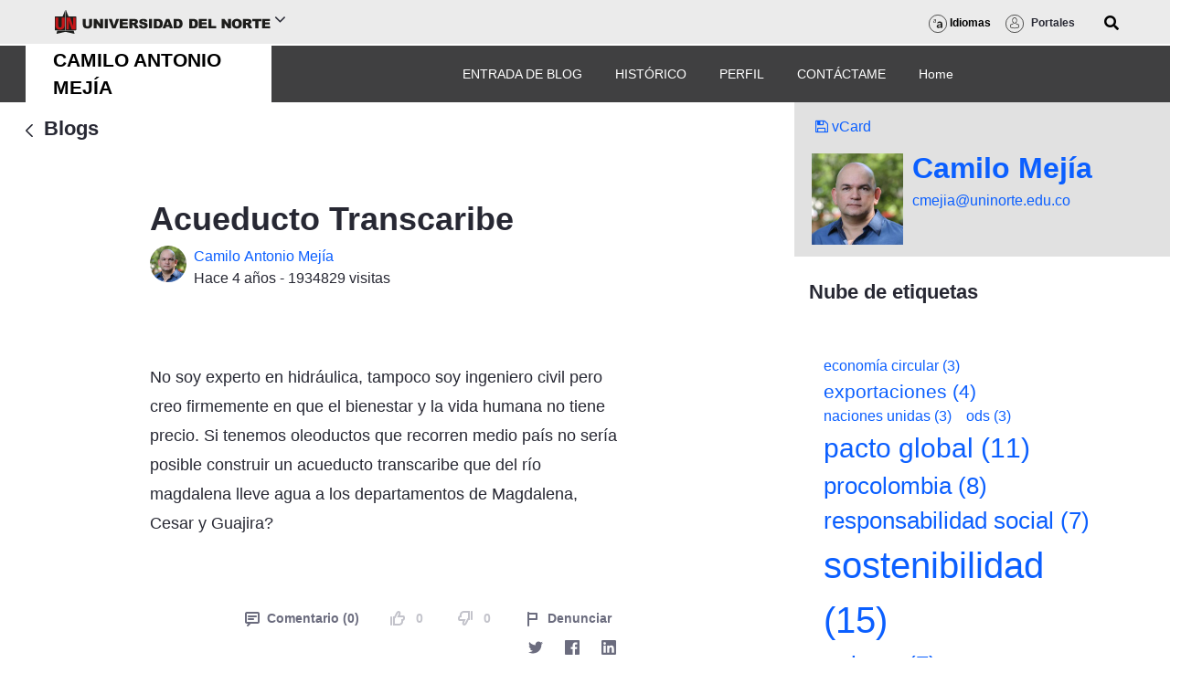

--- FILE ---
content_type: text/html;charset=UTF-8
request_url: https://www.uninorte.edu.co/web/camilomejia/todos/-/blogs/acueducto-transcaribe?_com_liferay_blogs_web_portlet_BlogsPortlet_redirect=%2Fweb%2Fcamilomejia%2Ftodos%2F-%2Fblogs%2Faportes-desde-la-academia-2%3F_com_liferay_blogs_web_portlet_BlogsPortlet_redirect%3D%252Fweb%252Fcamilomejia%252Ftodos%252F-%252Fblogs%252Fwebinar-estrategia-nacional-economia-circular-1%253F_com_liferay_blogs_web_portlet_BlogsPortlet_redirect%253D%25252Fweb%25252Fcamilomejia%25252Ftodos%25252F-%25252Fblogs%25252Fapoyo-programa-sdg-tracker%25253F_com_liferay_blogs_web_portlet_BlogsPortlet_redirect%25253D%2525252Fweb%2525252Fcamilomejia%2525252Ftodos%2525252F-%2525252Fblogs%2525252Famerica-latina-y-colombia-lentas-en-la-adopcion-de-guias-internacionales-de-reporte-en-rs%2525253F_com_liferay_blogs_web_portlet_BlogsPortlet_redirect%2525253D%252525252Fweb%252525252Fcamilomejia%252525252Ftodos%252525252F-%252525252Fblogs%252525252Festrategia-de-sostecnibilidad-de-ecopetrol
body_size: 38584
content:




































		<!DOCTYPE html>





























































<html class="ltr" dir="ltr" lang="es-ES">

<head>
	<title>Acueducto Transcaribe - Camilo Mejí­a - Uninorte</title>

	<meta content="initial-scale=1.0, width=device-width" name="viewport" />






































<meta content="text/html; charset=UTF-8" http-equiv="content-type" />









<meta content="No soy experto en hidráulica, tampoco soy ingeniero civil pero creo firmemente en que el bienestar y la vida humana no tiene precio. Si tenemos oleoductos que recorren medio país no sería posible construir un acueducto transcaribe que del río magdalena lleve agua a los departamentos de Magdalena, Cesar y Guajira?" lang="es-ES" name="description" />


<script data-senna-track="permanent" src="/combo?browserId=chrome&minifierType=js&languageId=es_ES&b=7310&t=1768827506114&/o/frontend-js-jquery-web/jquery/jquery.min.js&/o/frontend-js-jquery-web/jquery/init.js&/o/frontend-js-jquery-web/jquery/ajax.js&/o/frontend-js-jquery-web/jquery/bootstrap.bundle.min.js&/o/frontend-js-jquery-web/jquery/collapsible_search.js&/o/frontend-js-jquery-web/jquery/fm.js&/o/frontend-js-jquery-web/jquery/form.js&/o/frontend-js-jquery-web/jquery/popper.min.js&/o/frontend-js-jquery-web/jquery/side_navigation.js" type="text/javascript"></script>
<link data-senna-track="temporary" href="https://www.uninorte.edu.co/web/camilomejia/todos/-/blogs/acueducto-transcaribe" rel="canonical" />
<link data-senna-track="temporary" href="https://www.uninorte.edu.co/web/camilomejia/todos/-/blogs/acueducto-transcaribe" hreflang="es-ES" rel="alternate" />
<link data-senna-track="temporary" href="https://www.uninorte.edu.co/en/web/camilomejia/todos/-/blogs/acueducto-transcaribe" hreflang="en-US" rel="alternate" />
<link data-senna-track="temporary" href="https://www.uninorte.edu.co/web/camilomejia/todos/-/blogs/acueducto-transcaribe" hreflang="x-default" rel="alternate" />

<meta property="og:locale" content="es_ES">
<meta property="og:locale:alternate" content="en_US">
<meta property="og:locale:alternate" content="es_ES">
<meta property="og:site_name" content="Camilo Mejí­a">
<meta property="og:title" content="Acueducto Transcaribe - Camilo Mejí­a - Uninorte">
<meta property="og:type" content="website">
<meta property="og:url" content="https://www.uninorte.edu.co/web/camilomejia/todos/-/blogs/acueducto-transcaribe">


<link href="https://www.uninorte.edu.co/o/interno-uninorte-theme/images/favicon.ico" rel="icon" />



<link class="lfr-css-file" data-senna-track="temporary" href="https://www.uninorte.edu.co/o/interno-uninorte-theme/css/clay.css?browserId=chrome&amp;themeId=internouninortetheme_WAR_internouninortetheme&amp;minifierType=css&amp;languageId=es_ES&amp;b=7310&amp;t=1739490120000" id="liferayAUICSS" rel="stylesheet" type="text/css" />



<link data-senna-track="temporary" href="/o/frontend-css-web/main.css?browserId=chrome&amp;themeId=internouninortetheme_WAR_internouninortetheme&amp;minifierType=css&amp;languageId=es_ES&amp;b=7310&amp;t=1717558078227" id="liferayPortalCSS" rel="stylesheet" type="text/css" />









	

	





	



	

		<link data-senna-track="temporary" href="/combo?browserId=chrome&amp;minifierType=&amp;themeId=internouninortetheme_WAR_internouninortetheme&amp;languageId=es_ES&amp;b=7310&amp;com_liferay_blogs_web_portlet_BlogsPortlet:%2Fblogs%2Fcss%2Fmain.css&amp;com_liferay_contacts_web_portlet_ProfilePortlet_INSTANCE_eloQ4FcWkjqb:%2Fcss%2Fmain.css&amp;com_liferay_portal_search_web_search_bar_portlet_SearchBarPortlet_INSTANCE_templateSearch:%2Fcss%2Fmain.css&amp;com_liferay_product_navigation_product_menu_web_portlet_ProductMenuPortlet:%2Fcss%2Fmain.css&amp;com_liferay_site_navigation_menu_web_portlet_SiteNavigationMenuPortlet:%2Fcss%2Fmain.css&amp;t=1739490120000" id="ff2e87f0" rel="stylesheet" type="text/css" />

	







<script data-senna-track="temporary" type="text/javascript">
	// <![CDATA[
		var Liferay = Liferay || {};

		Liferay.Browser = {
			acceptsGzip: function() {
				return true;
			},

			

			getMajorVersion: function() {
				return 131.0;
			},

			getRevision: function() {
				return '537.36';
			},
			getVersion: function() {
				return '131.0';
			},

			

			isAir: function() {
				return false;
			},
			isChrome: function() {
				return true;
			},
			isEdge: function() {
				return false;
			},
			isFirefox: function() {
				return false;
			},
			isGecko: function() {
				return true;
			},
			isIe: function() {
				return false;
			},
			isIphone: function() {
				return false;
			},
			isLinux: function() {
				return false;
			},
			isMac: function() {
				return true;
			},
			isMobile: function() {
				return false;
			},
			isMozilla: function() {
				return false;
			},
			isOpera: function() {
				return false;
			},
			isRtf: function() {
				return true;
			},
			isSafari: function() {
				return true;
			},
			isSun: function() {
				return false;
			},
			isWebKit: function() {
				return true;
			},
			isWindows: function() {
				return false;
			}
		};

		Liferay.Data = Liferay.Data || {};

		Liferay.Data.ICONS_INLINE_SVG = true;

		Liferay.Data.NAV_SELECTOR = '#navigation';

		Liferay.Data.NAV_SELECTOR_MOBILE = '#navigationCollapse';

		Liferay.Data.isCustomizationView = function() {
			return false;
		};

		Liferay.Data.notices = [
			

			
		];

		Liferay.PortletKeys = {
			DOCUMENT_LIBRARY: 'com_liferay_document_library_web_portlet_DLPortlet',
			DYNAMIC_DATA_MAPPING: 'com_liferay_dynamic_data_mapping_web_portlet_DDMPortlet',
			ITEM_SELECTOR: 'com_liferay_item_selector_web_portlet_ItemSelectorPortlet'
		};

		Liferay.PropsValues = {
			JAVASCRIPT_SINGLE_PAGE_APPLICATION_TIMEOUT: 0,
			NTLM_AUTH_ENABLED: false,
			UPLOAD_SERVLET_REQUEST_IMPL_MAX_SIZE: 104857600
		};

		Liferay.ThemeDisplay = {

			

			
				getLayoutId: function() {
					return '9';
				},

				

				getLayoutRelativeControlPanelURL: function() {
					return '/user/camilomejia/~/control_panel/manage?p_p_id=com_liferay_blogs_web_portlet_BlogsPortlet';
				},

				getLayoutRelativeURL: function() {
					return '/web/camilomejia/todos';
				},
				getLayoutURL: function() {
					return 'https://www.uninorte.edu.co/web/camilomejia/todos';
				},
				getParentLayoutId: function() {
					return '0';
				},
				isControlPanel: function() {
					return false;
				},
				isPrivateLayout: function() {
					return 'false';
				},
				isVirtualLayout: function() {
					return false;
				},
			

			getBCP47LanguageId: function() {
				return 'es-ES';
			},
			getCanonicalURL: function() {

				

				return 'https\x3a\x2f\x2fwww\x2euninorte\x2eedu\x2eco\x2fweb\x2fcamilomejia\x2ftodos\x2f-\x2fblogs\x2facueducto-transcaribe';
			},
			getCDNBaseURL: function() {
				return 'https://www.uninorte.edu.co';
			},
			getCDNDynamicResourcesHost: function() {
				return '';
			},
			getCDNHost: function() {
				return '';
			},
			getCompanyGroupId: function() {
				return '20123';
			},
			getCompanyId: function() {
				return '20097';
			},
			getDefaultLanguageId: function() {
				return 'es_ES';
			},
			getDoAsUserIdEncoded: function() {
				return '';
			},
			getLanguageId: function() {
				return 'es_ES';
			},
			getParentGroupId: function() {
				return '12865369';
			},
			getPathContext: function() {
				return '';
			},
			getPathImage: function() {
				return '/image';
			},
			getPathJavaScript: function() {
				return '/o/frontend-js-web';
			},
			getPathMain: function() {
				return '/c';
			},
			getPathThemeImages: function() {
				return 'https://www.uninorte.edu.co/o/interno-uninorte-theme/images';
			},
			getPathThemeRoot: function() {
				return '/o/interno-uninorte-theme';
			},
			getPlid: function() {
				return '14607';
			},
			getPortalURL: function() {
				return 'https://www.uninorte.edu.co';
			},
			getScopeGroupId: function() {
				return '12865369';
			},
			getScopeGroupIdOrLiveGroupId: function() {
				return '12865369';
			},
			getSessionId: function() {
				return '';
			},
			getSiteAdminURL: function() {
				return 'https://www.uninorte.edu.co/group/camilomejia/~/control_panel/manage?p_p_lifecycle=0&p_p_state=maximized&p_p_mode=view';
			},
			getSiteGroupId: function() {
				return '12865369';
			},
			getURLControlPanel: function() {
				return '/group/control_panel?refererPlid=14607';
			},
			getURLHome: function() {
				return 'https\x3a\x2f\x2fwww\x2euninorte\x2eedu\x2eco\x2fweb\x2fguest';
			},
			getUserEmailAddress: function() {
				return '';
			},
			getUserId: function() {
				return '20102';
			},
			getUserName: function() {
				return '';
			},
			isAddSessionIdToURL: function() {
				return false;
			},
			isImpersonated: function() {
				return false;
			},
			isSignedIn: function() {
				return false;
			},
			isStateExclusive: function() {
				return false;
			},
			isStateMaximized: function() {
				return false;
			},
			isStatePopUp: function() {
				return false;
			}
		};

		var themeDisplay = Liferay.ThemeDisplay;

		Liferay.AUI = {

			

			getAvailableLangPath: function() {
				return 'available_languages.jsp?browserId=chrome&themeId=internouninortetheme_WAR_internouninortetheme&colorSchemeId=01&minifierType=js&languageId=es_ES&b=7310&t=1769102584903';
			},
			getCombine: function() {
				return true;
			},
			getComboPath: function() {
				return '/combo/?browserId=chrome&minifierType=&languageId=es_ES&b=7310&t=1768827490972&';
			},
			getDateFormat: function() {
				return '%d/%m/%Y';
			},
			getEditorCKEditorPath: function() {
				return '/o/frontend-editor-ckeditor-web';
			},
			getFilter: function() {
				var filter = 'raw';

				
					
						filter = 'min';
					
					

				return filter;
			},
			getFilterConfig: function() {
				var instance = this;

				var filterConfig = null;

				if (!instance.getCombine()) {
					filterConfig = {
						replaceStr: '.js' + instance.getStaticResourceURLParams(),
						searchExp: '\\.js$'
					};
				}

				return filterConfig;
			},
			getJavaScriptRootPath: function() {
				return '/o/frontend-js-web';
			},
			getLangPath: function() {
				return 'aui_lang.jsp?browserId=chrome&themeId=internouninortetheme_WAR_internouninortetheme&colorSchemeId=01&minifierType=js&languageId=es_ES&b=7310&t=1768827490972';
			},
			getPortletRootPath: function() {
				return '/html/portlet';
			},
			getStaticResourceURLParams: function() {
				return '?browserId=chrome&minifierType=&languageId=es_ES&b=7310&t=1768827490972';
			}
		};

		Liferay.authToken = 'zRNhGATP';

		

		Liferay.currentURL = '\x2fweb\x2fcamilomejia\x2ftodos\x2f-\x2fblogs\x2facueducto-transcaribe\x3f_com_liferay_blogs_web_portlet_BlogsPortlet_redirect\x3d\x252Fweb\x252Fcamilomejia\x252Ftodos\x252F-\x252Fblogs\x252Faportes-desde-la-academia-2\x253F_com_liferay_blogs_web_portlet_BlogsPortlet_redirect\x253D\x25252Fweb\x25252Fcamilomejia\x25252Ftodos\x25252F-\x25252Fblogs\x25252Fwebinar-estrategia-nacional-economia-circular-1\x25253F_com_liferay_blogs_web_portlet_BlogsPortlet_redirect\x25253D\x2525252Fweb\x2525252Fcamilomejia\x2525252Ftodos\x2525252F-\x2525252Fblogs\x2525252Fapoyo-programa-sdg-tracker\x2525253F_com_liferay_blogs_web_portlet_BlogsPortlet_redirect\x2525253D\x252525252Fweb\x252525252Fcamilomejia\x252525252Ftodos\x252525252F-\x252525252Fblogs\x252525252Famerica-latina-y-colombia-lentas-en-la-adopcion-de-guias-internacionales-de-reporte-en-rs\x252525253F_com_liferay_blogs_web_portlet_BlogsPortlet_redirect\x252525253D\x25252525252Fweb\x25252525252Fcamilomejia\x25252525252Ftodos\x25252525252F-\x25252525252Fblogs\x25252525252Festrategia-de-sostecnibilidad-de-ecopetrol';
		Liferay.currentURLEncoded = '\x252Fweb\x252Fcamilomejia\x252Ftodos\x252F-\x252Fblogs\x252Facueducto-transcaribe\x253F_com_liferay_blogs_web_portlet_BlogsPortlet_redirect\x253D\x25252Fweb\x25252Fcamilomejia\x25252Ftodos\x25252F-\x25252Fblogs\x25252Faportes-desde-la-academia-2\x25253F_com_liferay_blogs_web_portlet_BlogsPortlet_redirect\x25253D\x2525252Fweb\x2525252Fcamilomejia\x2525252Ftodos\x2525252F-\x2525252Fblogs\x2525252Fwebinar-estrategia-nacional-economia-circular-1\x2525253F_com_liferay_blogs_web_portlet_BlogsPortlet_redirect\x2525253D\x252525252Fweb\x252525252Fcamilomejia\x252525252Ftodos\x252525252F-\x252525252Fblogs\x252525252Fapoyo-programa-sdg-tracker\x252525253F_com_liferay_blogs_web_portlet_BlogsPortlet_redirect\x252525253D\x25252525252Fweb\x25252525252Fcamilomejia\x25252525252Ftodos\x25252525252F-\x25252525252Fblogs\x25252525252Famerica-latina-y-colombia-lentas-en-la-adopcion-de-guias-internacionales-de-reporte-en-rs\x25252525253F_com_liferay_blogs_web_portlet_BlogsPortlet_redirect\x25252525253D\x2525252525252Fweb\x2525252525252Fcamilomejia\x2525252525252Ftodos\x2525252525252F-\x2525252525252Fblogs\x2525252525252Festrategia-de-sostecnibilidad-de-ecopetrol';
	// ]]>
</script>

<script src="/o/js_loader_config?t=1768827506125" type="text/javascript"></script>
<script data-senna-track="permanent" src="/combo?browserId=chrome&minifierType=js&languageId=es_ES&b=7310&t=1768827490972&/o/frontend-js-aui-web/aui/aui/aui.js&/o/frontend-js-aui-web/liferay/modules.js&/o/frontend-js-aui-web/liferay/aui_sandbox.js&/o/frontend-js-aui-web/aui/attribute-base/attribute-base.js&/o/frontend-js-aui-web/aui/attribute-complex/attribute-complex.js&/o/frontend-js-aui-web/aui/attribute-core/attribute-core.js&/o/frontend-js-aui-web/aui/attribute-observable/attribute-observable.js&/o/frontend-js-aui-web/aui/attribute-extras/attribute-extras.js&/o/frontend-js-aui-web/aui/event-custom-base/event-custom-base.js&/o/frontend-js-aui-web/aui/event-custom-complex/event-custom-complex.js&/o/frontend-js-aui-web/aui/oop/oop.js&/o/frontend-js-aui-web/aui/aui-base-lang/aui-base-lang.js&/o/frontend-js-aui-web/liferay/dependency.js&/o/frontend-js-aui-web/liferay/util.js&/o/frontend-js-web/loader/config.js&/o/frontend-js-web/loader/loader.js&/o/frontend-js-web/liferay/dom_task_runner.js&/o/frontend-js-web/liferay/events.js&/o/frontend-js-web/liferay/lazy_load.js&/o/frontend-js-web/liferay/liferay.js&/o/frontend-js-web/liferay/global.bundle.js&/o/frontend-js-web/liferay/portlet.js&/o/frontend-js-web/liferay/workflow.js" type="text/javascript"></script>




	

	<script data-senna-track="temporary" src="/o/js_bundle_config?t=1768827516122" type="text/javascript"></script>


<script data-senna-track="temporary" type="text/javascript">
	// <![CDATA[
		
			
				
		

		

		
	// ]]>
</script>





	
		

			

			
		
		



	
		

			

			
		
	



	
		

			

			
		
	












	

	





	



	









	
	<link data-senna-track="temporary" href="/o/ratings-taglib/css/main.css?browserId=chrome&themeId=internouninortetheme_WAR_internouninortetheme&minifierType=css&languageId=es_ES&b=7310&t=1739490120000" rel="stylesheet" type="text/css" />

	<link data-senna-track="temporary" href="/o/social-bookmarks-taglib/css/main.css?browserId=chrome&themeId=internouninortetheme_WAR_internouninortetheme&minifierType=css&languageId=es_ES&b=7310&t=1739490120000" rel="stylesheet" type="text/css" />

							<link data-senna-track="temporary" href="https://www.uninorte.edu.co:443/web/camilomejia/todos/-/blogs/a-proposito-del-agua?_com_liferay_blogs_web_portlet_BlogsPortlet_redirect=%2Fweb%2Fcamilomejia%2Ftodos%2F-%2Fblogs%2Faportes-desde-la-academia-2%3F_com_liferay_blogs_web_portlet_BlogsPortlet_redirect%3D%252Fweb%252Fcamilomejia%252Ftodos%252F-%252Fblogs%252Fwebinar-estrategia-nacional-economia-circular-1%253F_com_liferay_blogs_web_portlet_BlogsPortlet_redirect%253D%25252Fweb%25252Fcamilomejia%25252Ftodos%25252F-%25252Fblogs%25252Fapoyo-programa-sdg-tracker%25253F_com_liferay_blogs_web_portlet_BlogsPortlet_redirect%25253D%2525252Fweb%2525252Fcamilomejia%2525252Ftodos%2525252F-%2525252Fblogs%2525252Famerica-latina-y-colombia-lentas-en-la-adopcion-de-guias-internacionales-de-reporte-en-rs%2525253F_com_liferay_blogs_web_portlet_BlogsPortlet_redirect%2525253D%252525252Fweb%252525252Fcamilomejia%252525252Ftodos%252525252F-%252525252Fblogs%252525252Festrategia-de-sostecnibilidad-de-ecopetrol" rel="prev" />
						









<link class="lfr-css-file" data-senna-track="temporary" href="https://www.uninorte.edu.co/o/interno-uninorte-theme/css/main.css?browserId=chrome&amp;themeId=internouninortetheme_WAR_internouninortetheme&amp;minifierType=css&amp;languageId=es_ES&amp;b=7310&amp;t=1739490120000" id="liferayThemeCSS" rel="stylesheet" type="text/css" />








	<style data-senna-track="temporary" type="text/css">

		

			

		

			

				

					

#p_p_id_com_liferay_contacts_web_portlet_ProfilePortlet_INSTANCE_eloQ4FcWkjqb_ .portlet-content {
background-color: #E1E1E1;
border-top-color: #;
border-right-color: #;
border-bottom-color: #;
border-left-color: #;
padding: 2%;
color: #
}




				

			

		

			

		

			

		

			

		

			

		

			

		

			

		

			

		

			

		

			

		

			

		

	</style>


<style data-senna-track="temporary" type="text/css">
	:root {
		--container-max-sm: 576px;
		--h4-font-size: 1rem;
		--font-weight-bold: 700;
		--rounded-pill: 50rem;
		--display4-weight: 300;
		--danger: #da1414;
		--display2-size: 5.5rem;
		--body-bg: #fff;
		--display2-weight: 300;
		--display1-weight: 300;
		--display3-weight: 300;
		--box-shadow-sm: 0 .125rem .25rem rgba(0, 0, 0, .075);
		--font-weight-lighter: lighter;
		--h3-font-size: 1.1875rem;
		--btn-outline-primary-hover-border-color: #0b5fff;
		--transition-collapse: height .35s ease;
		--blockquote-small-color: #6b6c7e;
		--gray-200: #f1f2f5;
		--btn-secondary-hover-background-color: #f7f8f9;
		--gray-600: #6b6c7e;
		--secondary: #6b6c7e;
		--btn-outline-primary-color: #0b5fff;
		--btn-link-hover-color: #004ad7;
		--hr-border-color: rgba(0, 0, 0, .1);
		--hr-border-margin-y: 1rem;
		--light: #f1f2f5;
		--btn-outline-primary-hover-color: #0b5fff;
		--btn-secondary-background-color: #fff;
		--btn-outline-secondary-hover-border-color: transparent;
		--display3-size: 4.5rem;
		--primary: #0b5fff;
		--container-max-md: 768px;
		--border-radius-sm: 0.1875rem;
		--display-line-height: 1.2;
		--h6-font-size: 0.8125rem;
		--h2-font-size: 1.375rem;
		--aspect-ratio-4-to-3: 75%;
		--spacer-10: 10rem;
		--font-weight-normal: 400;
		--dark: #272833;
		--blockquote-small-font-size: 80%;
		--h5-font-size: 0.875rem;
		--blockquote-font-size: 1.25rem;
		--transition-fade: opacity .15s linear;
		--display4-size: 3.5rem;
		--border-radius-lg: 0.375rem;
		--btn-primary-hover-color: #fff;
		--display1-size: 6rem;
		--black: #000;
		--gray-300: #e7e7ed;
		--gray-700: #495057;
		--btn-secondary-border-color: #cdced9;
		--btn-outline-secondary-hover-color: #272833;
		--body-color: #272833;
		--btn-outline-secondary-hover-background-color: rgba(39, 40, 51, 0.03);
		--btn-primary-color: #fff;
		--btn-secondary-color: #6b6c7e;
		--btn-secondary-hover-border-color: #cdced9;
		--box-shadow-lg: 0 1rem 3rem rgba(0, 0, 0, .175);
		--container-max-lg: 992px;
		--btn-outline-primary-border-color: #0b5fff;
		--aspect-ratio: 100%;
		--aspect-ratio-16-to-9: 56.25%;
		--box-shadow: 0 .5rem 1rem rgba(0, 0, 0, .15);
		--white: #fff;
		--warning: #b95000;
		--info: #2e5aac;
		--hr-border-width: 1px;
		--btn-link-color: #0b5fff;
		--gray-400: #cdced9;
		--gray-800: #393a4a;
		--btn-outline-primary-hover-background-color: #f0f5ff;
		--btn-primary-hover-background-color: #0053f0;
		--btn-primary-background-color: #0b5fff;
		--success: #287d3c;
		--font-size-sm: 0.875rem;
		--btn-primary-border-color: #0b5fff;
		--font-family-base: system-ui, -apple-system, BlinkMacSystemFont, 'Segoe UI', Roboto, Oxygen-Sans, Ubuntu, Cantarell, 'Helvetica Neue', Arial, sans-serif, 'Apple Color Emoji', 'Segoe UI Emoji', 'Segoe UI Symbol';
		--spacer-0: 0;
		--font-family-monospace: SFMono-Regular, Menlo, Monaco, Consolas, 'Liberation Mono', 'Courier New', monospace;
		--lead-font-size: 1.25rem;
		--border-radius: 0.25rem;
		--spacer-9: 9rem;
		--font-weight-light: 300;
		--btn-secondary-hover-color: #272833;
		--spacer-2: 0.5rem;
		--spacer-1: 0.25rem;
		--spacer-4: 1.5rem;
		--spacer-3: 1rem;
		--spacer-6: 4.5rem;
		--spacer-5: 3rem;
		--spacer-8: 7.5rem;
		--border-radius-circle: 50%;
		--spacer-7: 6rem;
		--font-size-lg: 1.125rem;
		--aspect-ratio-8-to-3: 37.5%;
		--font-family-sans-serif: system-ui, -apple-system, BlinkMacSystemFont, 'Segoe UI', Roboto, Oxygen-Sans, Ubuntu, Cantarell, 'Helvetica Neue', Arial, sans-serif, 'Apple Color Emoji', 'Segoe UI Emoji', 'Segoe UI Symbol';
		--gray-100: #f7f8f9;
		--font-weight-bolder: 900;
		--container-max-xl: 1280px;
		--btn-outline-secondary-color: #6b6c7e;
		--gray-500: #a7a9bc;
		--h1-font-size: 1.625rem;
		--gray-900: #272833;
		--text-muted: #a7a9bc;
		--btn-primary-hover-border-color: transparent;
		--btn-outline-secondary-border-color: #cdced9;
		--lead-font-weight: 300;
		--font-size-base: 0.875rem;
	}
</style>
<script type="text/javascript">
// <![CDATA[
Liferay.SPA = Liferay.SPA || {};
Liferay.SPA.cacheExpirationTime = -1;
Liferay.SPA.clearScreensCache = true;
Liferay.SPA.debugEnabled = false;
Liferay.SPA.excludedPaths = ["/c/document_library","/documents","/image"];
Liferay.SPA.loginRedirect = '';
Liferay.SPA.navigationExceptionSelectors = ':not([target="_blank"]):not([data-senna-off]):not([data-resource-href]):not([data-cke-saved-href]):not([data-cke-saved-href])';
Liferay.SPA.requestTimeout = 0;
Liferay.SPA.userNotification = {
	message: 'Parece que esto está tardando más de lo esperado.',
	timeout: 30000,
	title: 'Vaya'
};
// ]]>
</script><script type="text/javascript">
// <![CDATA[
Liferay.Loader.require('frontend-js-spa-web@4.0.27/liferay/init.es', function(frontendJsSpaWeb4027LiferayInitEs) {
try {
(function() {
var frontendJsSpaWebLiferayInitEs = frontendJsSpaWeb4027LiferayInitEs;
frontendJsSpaWebLiferayInitEs.default.init(
	function(app) {
		app.setPortletsBlacklist({"com_liferay_site_navigation_directory_web_portlet_SitesDirectoryPortlet":true,"com_liferay_nested_portlets_web_portlet_NestedPortletsPortlet":true,"com_liferay_lcs_client_web_internal_portlet_LCSClientPortlet":true,"com_liferay_login_web_portlet_LoginPortlet":true,"com_liferay_login_web_portlet_FastLoginPortlet":true});
		app.setValidStatusCodes([221,490,494,499,491,492,493,495,220]);
	}
);
})();
} catch (err) {
	console.error(err);
}
});
// ]]>
</script>





<script type="text/javascript">
// <![CDATA[
Liferay.on(
	'ddmFieldBlur', function(event) {
		if (window.Analytics) {
			Analytics.send(
				'fieldBlurred',
				'Form',
				{
					fieldName: event.fieldName,
					focusDuration: event.focusDuration,
					formId: event.formId,
					page: event.page
				}
			);
		}
	}
);

Liferay.on(
	'ddmFieldFocus', function(event) {
		if (window.Analytics) {
			Analytics.send(
				'fieldFocused',
				'Form',
				{
					fieldName: event.fieldName,
					formId: event.formId,
					page: event.page
				}
			);
		}
	}
);

Liferay.on(
	'ddmFormPageShow', function(event) {
		if (window.Analytics) {
			Analytics.send(
				'pageViewed',
				'Form',
				{
					formId: event.formId,
					page: event.page,
					title: event.title
				}
			);
		}
	}
);

Liferay.on(
	'ddmFormSubmit', function(event) {
		if (window.Analytics) {
			Analytics.send(
				'formSubmitted',
				'Form',
				{
					formId: event.formId
				}
			);
		}
	}
);

Liferay.on(
	'ddmFormView', function(event) {
		if (window.Analytics) {
			Analytics.send(
				'formViewed',
				'Form',
				{
					formId: event.formId,
					title: event.title
				}
			);
		}
	}
);
// ]]>
</script>

























<script data-senna-track="temporary" type="text/javascript">
	if (window.Analytics) {
		window._com_liferay_document_library_analytics_isViewFileEntry = false;
	}
</script>



 
	<link rel="stylesheet" href="https://pro.fontawesome.com/releases/v5.10.0/css/all.css" integrity="sha384-AYmEC3Yw5cVb3ZcuHtOA93w35dYTsvhLPVnYs9eStHfGJvOvKxVfELGroGkvsg+p" crossorigin="anonymous"/>

	 <link rel="stylesheet" href="https://owlcarousel2.github.io/OwlCarousel2/assets/owlcarousel/assets/owl.carousel.css"/>
	 
	 <!-- Twitter conversion tracking base code -->
    <script>
    !function(e,t,n,s,u,a){e.twq||(s=e.twq=function(){s.exe?s.exe.apply(s,arguments):s.queue.push(arguments);
    },s.version='1.1',s.queue=[],u=t.createElement(n),u.async=!0,u.src='https://static.ads-twitter.com/uwt.js',
    a=t.getElementsByTagName(n)[0],a.parentNode.insertBefore(u,a))}(window,document,'script');
    twq('config','ouhzh');
    </script>
    <!-- End Twitter conversion tracking base code -->

    <!-- Google tag (gtag.js) -->
    <script async src="https://www.googletagmanager.com/gtag/js?id=AW-16469961422"></script>
    <script>
      window.dataLayer = window.dataLayer || [];
      function gtag(){dataLayer.push(arguments);}
      gtag('js', new Date());

      gtag('config', 'AW-16469961422');
    </script>
	
	<!-- Google tag (gtag.js) -->
<script async src="https://www.googletagmanager.com/gtag/js?id=G-KJM9X3L7Q0"></script>
<script>
  window.dataLayer = window.dataLayer || [];
  function gtag(){dataLayer.push(arguments);}
  gtag('js', new Date());

  gtag('config', 'G-KJM9X3L7Q0');
</script>
	 

</head>


<body class="chrome controls-visible  yui3-skin-sam signed-out public-page user-site">


















































	<nav aria-label="Enlaces rápidos" class="quick-access-nav" id="oabs_quickAccessNav">
		<h1 class="hide-accessible">Navegación</h1>

		<ul>
			
				<li><a href="#main-content">Saltar al contenido</a></li>
			

			

		</ul>
	</nav>
















































































<div class="d-flex flex-column min-vh-100 responsive-screen-uninorte">


	<div class="d-flex flex-column flex-fill" id="wrapper">


				<header class="sticky-top">

<div class="d-flex flex-wrap bd-highlight  pl-5 pr-5 portals-display-none" style="background: #ebebeb; min-height: 50px; border-bottom: 2px solid white;">
    <div class="flex-grow-1 bd-highlight main-header-image" style="align-self: center;">

        <div class="accordion"> 
			
				
            <span style="width: 260px; padding: 12px;" id="unilogo">
				<a href="https://www.uninorte.edu.co/">
                <img height="26px" src="https://www.uninorte.edu.co/o/interno-uninorte-theme/images/logos/uni-logo-horizontal.svg" alt="logo Uninorte">
                </a>
				<i class="icon-angle-down" style="font-size: 20px;"></i>
            </span>
			
			          
			
			
            <div class="accordion-content">
                                
                <div class="row">
                    <div class="col-12 col-sm-6">








































	

	<div class="portlet-boundary portlet-boundary_com_liferay_site_navigation_menu_web_portlet_SiteNavigationMenuPortlet_  portlet-static portlet-static-end portlet-barebone portlet-navigation " id="p_p_id_com_liferay_site_navigation_menu_web_portlet_SiteNavigationMenuPortlet_INSTANCE_main_navigation_megamenu1_">
		<span id="p_com_liferay_site_navigation_menu_web_portlet_SiteNavigationMenuPortlet_INSTANCE_main_navigation_megamenu1"></span>




	

	
		
			






































	
		
<section class="portlet" id="portlet_com_liferay_site_navigation_menu_web_portlet_SiteNavigationMenuPortlet_INSTANCE_main_navigation_megamenu1">


	<div class="portlet-content">


		
			<div class=" portlet-content-container">
				


	<div class="portlet-body">



	
		
			
				
					



















































	

				

				
					
						


	

		




















	

		

		
			
				<div class="d-flex flex-wrap">
    

                <div class="footer-widget" style="width: 280px;">
                    <div class="footer-menu footer-menu--1">
                        <strong class="footer-widget-title">Sobre Uninorte</strong>
                        <hr class="footer-hr">
                        
                            <ul>
        
        
                                <li role="presentation">
                                    <a href="https://www.uninorte.edu.co/web/sobre-nosotros/nuestra-historia"  role="menuitem">Conoce nuestra historia</a>
                                </li>
        
        
                                <li role="presentation">
                                    <a href="https://www.uninorte.edu.co/web/sobre-nosotros/mision-vision"  role="menuitem">Misión y visión</a>
                                </li>
        
        
                                <li role="presentation">
                                    <a href="https://www.uninorte.edu.co/web/sobre-nosotros/valores-institucionales"  role="menuitem">Nuestros valores Institucionales</a>
                                </li>
        
        
                                <li role="presentation">
                                    <a href="https://www.uninorte.edu.co/web/sobre-nosotros/simbologia-logotipo"  role="menuitem">Simbolo y Logotipo</a>
                                </li>
        
        
                                <li role="presentation">
                                    <a href="https://www.uninorte.edu.co/web/sobre-nosotros/organigrama"  role="menuitem">Organigrama</a>
                                </li>
        
        
                                <li role="presentation">
                                    <a href="https://www.uninorte.edu.co/web/sobre-nosotros/autoridades"  role="menuitem">Autoridades</a>
                                </li>
        
        
                                <li role="presentation">
                                    <a href="https://www.uninorte.edu.co/web/comunicaciones/portal-creativo"  role="menuitem">Manual de identidad corporativa</a>
                                </li>
        
        
                                <li role="presentation">
                                    <a href="https://www.uninorte.edu.co/web/direccion-de-calidad-proyectos-academicos/acreditacion"  role="menuitem">Acreditaciones</a>
                                </li>
        
        
                                <li role="presentation">
                                    <a href="https://www.uninorte.edu.co/es/web/sobre-nosotros/normatividad"  role="menuitem">Normatividad</a>
                                </li>
        
        
                                <li role="presentation">
                                    <a href="https://www.uninorte.edu.co/web/sobre-nosotros/boletin-estadistico"  role="menuitem">Uninorte en cifras</a>
                                </li>
        
        
                                <li role="presentation">
                                    <a href="https://www.uninorte.edu.co/web/sobre-nosotros/planeacion-institucional"  role="menuitem">Planeacion Institucional</a>
                                </li>
        
        
                                <li role="presentation">
                                    <a href="https://www.uninorte.edu.co/web/sobre-nosotros/autoevaluacion"  role="menuitem">Autoevaluación</a>
                                </li>
        
        
                                <li role="presentation">
                                    <a href="https://www.uninorte.edu.co/regimen_tributario_especial_fun"  role="menuitem">Régimen Tributario Especial</a>
                                </li>
        
        
                                <li role="presentation">
                                    <a href="https://www.uninorte.edu.co/web/direccion-de-gestion-humana/efr"  role="menuitem">Empresa familiarmente responsable</a>
                                </li>
        
        
                                <li role="presentation">
                                    <a href="https://www.uninorte.edu.co/web/direccion-de-gestion-humana/seguridad-y-salud"  role="menuitem">Salud y Seguridad</a>
                                </li>
        
        
                                <li role="presentation">
                                    <a href="https://www.uninorte.edu.co/es/web/sobre-nosotros/normatividad"  role="menuitem">Convivencia de nuestra comunidad</a>
                                </li>
        
        
                                <li role="presentation">
                                    <a href="https://www.uninorte.edu.co/web/proyectoscampus/un-campus-con-identidad-caribe"  role="menuitem">Campus con identidad Caribe</a>
                                </li>
        
        
                                <li role="presentation">
                                    <a href="https://www.uninorte.edu.co/web/sostenibilidad"  role="menuitem">Uninorte sostenible</a>
                                </li>
        
        
                                <li role="presentation">
                                    <a href="https://www.uninorte.edu.co/web/campus-ciudad/campus"  role="menuitem">Nuestro campus</a>
                                </li>
        
        
                                <li role="presentation">
                                    <a href="https://guayacan02.uninorte.edu.co/4PL1CACI0N35/normatividad_interna/upload/File/Aprob_increm_val_mat_pec_2023.pdf"  role="menuitem">Valores de matrícula y derechos pecunarios</a>
                                </li>
                            </ul>
                    </div>
                <!-- end /.footer-menu -->
                </div>
                        <!-- Ends: .footer-widget -->



                <div class="footer-widget" style="width: 280px;">
                    <div class="footer-menu footer-menu--1">
                        <strong class="footer-widget-title">Estudia con nosotros</strong>
                        <hr class="footer-hr">
                        
                            <ul>
        
        
                                <li role="presentation">
                                    <a href="https://www.uninorte.edu.co/web/college"  role="menuitem">🆕 College</a>
                                </li>
        
        
                                <li role="presentation">
                                    <a href="https://www.uninorte.edu.co/carreras"  role="menuitem">Pregrados</a>
                                </li>
        
        
                                <li role="presentation">
                                    <a href="https://www.uninorte.edu.co/postgrados"  role="menuitem">Posgrados</a>
                                </li>
        
        
                                <li role="presentation">
                                    <a href="https://virtual.uninorte.edu.co/?utm_source=UniversitySite&amp;utm_id=Btn_virtual"  role="menuitem">Programas virtuales</a>
                                </li>
        
        
                                <li role="presentation">
                                    <a href="https://www.uninorte.edu.co/web/microcredenciales"  role="menuitem">Microcredenciales</a>
                                </li>
        
        
                                <li role="presentation">
                                    <a href="https://www.uninorte.edu.co/web/educacion-continuada/"  role="menuitem">Cursos y Diplomados</a>
                                </li>
        
        
                                <li role="presentation">
                                    <a href="https://www.uninorte.edu.co/web/instituto-de-idiomas"  role="menuitem">Idiomas</a>
                                </li>
        
        
                                <li role="presentation">
                                    <a href="https://www.uninorte.edu.co/web/uninorte_verano"  role="menuitem">Intersemestrales</a>
                                </li>
        
        
                                <li role="presentation">
                                    <a href="https://www.uninorte.edu.co/web/uninorte-santa-marta/"  role="menuitem">Uninorte en Santa Marta</a>
                                </li>
        
        
                                <li role="presentation">
                                    <a href="https://www.uninorte.edu.co/web/intercambios-nacionales"  role="menuitem">Intercambios nacionales</a>
                                </li>
        
        
                                <li role="presentation">
                                    <a href="https://www.uninorte.edu.co/web/intercambios-internacionales/estudiantesinternacionales"  role="menuitem">Estudiantes internacionales</a>
                                </li>
                            </ul>
                    </div>
                <!-- end /.footer-menu -->
                </div>
                        <!-- Ends: .footer-widget -->



                <div class="footer-widget" style="width: 280px;">
                    <div class="footer-menu footer-menu--1">
                        <strong class="footer-widget-title">Admisiones y registro</strong>
                        <hr class="footer-hr">
                        
                            <ul>
        
        
                                <li role="presentation">
                                    <a href="https://www.uninorte.edu.co/web/admisiones-pregrado"  role="menuitem">Admisiones pregrado</a>
                                </li>
        
        
                                <li role="presentation">
                                    <a href="https://www.uninorte.edu.co/web/admisiones-postgrado"  role="menuitem">Admisiones posgrado</a>
                                </li>
        
        
                                <li role="presentation">
                                    <a href="https://www.uninorte.edu.co/web/admisiones-pregrado/calendarios"  role="menuitem">Calendario de admisión pregrado</a>
                                </li>
        
        
                                <li role="presentation">
                                    <a href="https://www.uninorte.edu.co/web/admisiones-postgrado/calendarios-academicos"  role="menuitem">Calendario de admisión posgrado</a>
                                </li>
        
        
                                <li role="presentation">
                                    <a href="https://www.uninorte.edu.co/web/admisiones-pregrado/decision-admision"  role="menuitem">Decisión de admisión pregrado</a>
                                </li>
        
        
                                <li role="presentation">
                                    <a href="https://www.uninorte.edu.co/web/admisiones-postgrado/decision-de-admision"  role="menuitem">Decisión de admisión posgrado</a>
                                </li>
        
        
                                <li role="presentation">
                                    <a href="https://www.uninorte.edu.co/web/matriculas"  role="menuitem">Matrícula académica</a>
                                </li>
        
        
                                <li role="presentation">
                                    <a href="https://guayacan.uninorte.edu.co/normatividad_interna/upload/File/Reg_Est_Un_Norte.pdf"  role="menuitem">Reglamento estudiantil</a>
                                </li>
        
        
                                <li role="presentation">
                                    <a href="https://www.uninorte.edu.co/web/solicitud-de-certificados"  role="menuitem">Certificados y constancias académicas</a>
                                </li>
        
        
                                <li role="presentation">
                                    <a href="https://www.uninorte.edu.co/web/grados"  role="menuitem">Grados</a>
                                </li>
        
        
                                <li role="presentation">
                                    <a href="https://guayacan.uninorte.edu.co/4PL1CACI0N35/registro/certificacion_titulos/login.php"  role="menuitem">Validación de títulos académicos</a>
                                </li>
        
        
                                <li role="presentation">
                                    <a href="https://tananeo.uninorte.edu.co/fidi/verification.zul"  role="menuitem">Validar documentos con firma digital</a>
                                </li>
                            </ul>
                    </div>
                <!-- end /.footer-menu -->
                </div>
                        <!-- Ends: .footer-widget -->



                <div class="footer-widget" style="width: 280px;">
                    <div class="footer-menu footer-menu--1">
                        <strong class="footer-widget-title">Becas, apoyo financiero y pagos</strong>
                        <hr class="footer-hr">
                        
                            <ul>
        
        
                                <li role="presentation">
                                    <a href="https://www.uninorte.edu.co/valoresdematriculas"  role="menuitem">Valores de matrícula</a>
                                </li>
        
        
                                <li role="presentation">
                                    <a href="https://www.uninorte.edu.co/web/apoyo-financiero/becas"  role="menuitem">Becas institucionales</a>
                                </li>
        
        
                                <li role="presentation">
                                    <a href="https://www.uninorte.edu.co/web/apoyo-financiero/generacion-e"  role="menuitem">Programa Generación E</a>
                                </li>
        
        
                                <li role="presentation">
                                    <a href="https://www.uninorte.edu.co/web/apoyo-financiero"  role="menuitem">Apoyo financiero</a>
                                </li>
        
        
                                <li role="presentation">
                                    <a href="https://www.uninorte.edu.co/web/apoyo-financiero/icetex"  role="menuitem">Convenio Icetex</a>
                                </li>
        
        
                                <li role="presentation">
                                    <a href="https://www.uninorte.edu.co/web/apoyo-financiero/sabrina"  role="menuitem">Sistema Sabrina</a>
                                </li>
        
        
                                <li role="presentation">
                                    <a href="https://www.uninorte.edu.co/web/apoyo-financiero/posgrados"  role="menuitem">Financiación posgrados</a>
                                </li>
        
        
                                <li role="presentation">
                                    <a href="https://www.uninorte.edu.co/web/apoyo-financiero/entidades-financieras-y-otras-empresas"  role="menuitem">Entidades financieras aliadas</a>
                                </li>
        
        
                                <li role="presentation">
                                    <a href="https://www.uninorte.edu.co/web/apoyo-financiero/credito-empresa"  role="menuitem">Crédito empresa</a>
                                </li>
        
        
                                <li role="presentation">
                                    <a href="https://www.uninorte.edu.co/web/apoyo-financiero/sabrina"  role="menuitem">Financiación educación continuada - CEC</a>
                                </li>
        
        
                                <li role="presentation">
                                    <a href="https://guayacan.uninorte.edu.co/4PL1CACI0N35/financiacion/becas.php"  role="menuitem">Imprime tu volante de pago</a>
                                </li>
        
        
                                <li role="presentation">
                                    <a href="https://www.uninorte.edu.co/web/tesoreria"  role="menuitem">Pagos en línea</a>
                                </li>
        
        
                                <li role="presentation">
                                    <a href="https://www.uninorte.edu.co/web/apoyo-financiero/devoluciones"  role="menuitem">Devoluciones y reservas</a>
                                </li>
        
        
                                <li role="presentation">
                                    <a href="https://www.uninorte.edu.co/web/apoyo-financiero/certificados-financieros"  role="menuitem">Certificados de pagos</a>
                                </li>
        
        
                                <li role="presentation">
                                    <a href="https://www.uninorte.edu.co/web/apoyo-financiero/programa-educacion-financiera"  role="menuitem">Programa de educación financiera</a>
                                </li>
        
        
                                <li role="presentation">
                                    <a href="https://www.uninorte.edu.co/web/donaciones-institucionales/donaahora"  role="menuitem">Donaciones</a>
                                </li>
                            </ul>
                    </div>
                <!-- end /.footer-menu -->
                </div>
                        <!-- Ends: .footer-widget -->

</div>
			
			
		
	
	
	
	


	
	
					
				
			
		
	
	


	</div>

			</div>
		
	</div>
</section>
	

		
		







	</div>




                    </div>
    
                    <div class="col-12 col-sm-6 mb-3" style="background: #1d1d1b;" >








































	

	<div class="portlet-boundary portlet-boundary_com_liferay_site_navigation_menu_web_portlet_SiteNavigationMenuPortlet_  portlet-static portlet-static-end portlet-barebone portlet-navigation " id="p_p_id_com_liferay_site_navigation_menu_web_portlet_SiteNavigationMenuPortlet_INSTANCE_main_navigation_megamenu2_">
		<span id="p_com_liferay_site_navigation_menu_web_portlet_SiteNavigationMenuPortlet_INSTANCE_main_navigation_megamenu2"></span>




	

	
		
			






































	
		
<section class="portlet" id="portlet_com_liferay_site_navigation_menu_web_portlet_SiteNavigationMenuPortlet_INSTANCE_main_navigation_megamenu2">


	<div class="portlet-content">


		
			<div class=" portlet-content-container">
				


	<div class="portlet-body">



	
		
			
				
					



















































	

				

				
					
						


	

		




















	

		

		
			
				<div class="d-flex flex-wrap">
    

                <div class="footer-widget" style="width: 280px;">
                    <div class="footer-menu footer-menu--1">
                        <strong class="footer-widget-title">Academia</strong>
                        <hr class="footer-hr">
                        
                            <ul>
        
        
                                <li role="presentation">
                                    <a href="https://www.uninorte.edu.co/departamentos"  role="menuitem">Divisiones y departamentos</a>
                                </li>
        
        
                                <li role="presentation">
                                    <a href="https://www.uninorte.edu.co/centros-e-institutos"  role="menuitem">Institutos y observatorios</a>
                                </li>
        
        
                                <li role="presentation">
                                    <a href="https://www.uninorte.edu.co/web/biblioteca/"  role="menuitem">Biblioteca</a>
                                </li>
        
        
                                <li role="presentation">
                                    <a href="https://www.uninorte.edu.co/web/cedu"  role="menuitem">Excelencia docente</a>
                                </li>
        
        
                                <li role="presentation">
                                    <a href="https://www.uninorte.edu.co/web/bienestar-universitario-2"  role="menuitem">Bienestar y Vida Universitaria</a>
                                </li>
        
        
                                <li role="presentation">
                                    <a href="https://www.uninorte.edu.co/web/gestion-academica"  role="menuitem">Vicerrectoría Académica</a>
                                </li>
        
        
                                <li role="presentation">
                                    <a href="https://www.uninorte.edu.co/web/academia/elecciones-representantes-consejos-directivo-y-academico"  role="menuitem">Representantes</a>
                                </li>
        
        
                                <li role="presentation">
                                    <a href="https://www.uninorte.edu.co/web/eventos/calendario-academico"  role="menuitem">Calendario académico</a>
                                </li>
        
        
                                <li role="presentation">
                                    <a href="https://www.uninorte.edu.co/web/desarrollo-academico/convocatoria-contratacion-profesores"  role="menuitem">Convocatorias docentes</a>
                                </li>
        
        
                                <li role="presentation">
                                    <a href="https://www.uninorte.edu.co/web/ecocampus"  role="menuitem">Museo vivo</a>
                                </li>
                            </ul>
                    </div>
                <!-- end /.footer-menu -->
                </div>
                        <!-- Ends: .footer-widget -->



                <div class="footer-widget" style="width: 280px;">
                    <div class="footer-menu footer-menu--1">
                        <strong class="footer-widget-title">Investigación e Innovación</strong>
                        <hr class="footer-hr">
                        
                            <ul>
        
        
                                <li role="presentation">
                                    <a href="https://www.uninorte.edu.co/web/investigacion-desarrollo-e-innovacion"  role="menuitem">Vicerrectoría de Investigación, Creación e Innovación</a>
                                </li>
        
        
                                <li role="presentation">
                                    <a href="https://www.uninorte.edu.co/web/investigacion-desarrollo-e-innovacion/sistema-de-investigacion"  role="menuitem">Sistema de investigación</a>
                                </li>
        
        
                                <li role="presentation">
                                    <a href="https://www.uninorte.edu.co/web/investigacion-desarrollo-e-innovacion/investigadores"  role="menuitem">Investigadores</a>
                                </li>
        
        
                                <li role="presentation">
                                    <a href="https://www.uninorte.edu.co/web/investigacion-desarrollo-e-innovacion/grupos-de-investigacion"  role="menuitem">Grupos de investigación</a>
                                </li>
        
        
                                <li role="presentation">
                                    <a href="https://www.uninorte.edu.co/web/revistas"  role="menuitem">Revistas científicas y seriadas</a>
                                </li>
        
        
                                <li role="presentation">
                                    <a href="https://editorial.uninorte.edu.co/"  role="menuitem">Editorial</a>
                                </li>
        
        
                                <li role="presentation">
                                    <a href="https://www.uninorte.edu.co/web/dip/sobre-ciencia-a-tu-alcance"  role="menuitem">Ciencia a tu alcance</a>
                                </li>
        
        
                                <li role="presentation">
                                    <a href="https://www.uninorte.edu.co/web/intellecta"  role="menuitem">Revista intellecta</a>
                                </li>
        
        
                                <li role="presentation">
                                    <a href="https://www.uninorte.edu.co/web/investigacion-desarrollo-e-innovacion/semillero-de-investigadores"  role="menuitem">Semillero de investigación</a>
                                </li>
        
        
                                <li role="presentation">
                                    <a href="https://www.uninorte.edu.co/web/comite-de-etica"  role="menuitem">Comité de ética</a>
                                </li>
                            </ul>
                    </div>
                <!-- end /.footer-menu -->
                </div>
                        <!-- Ends: .footer-widget -->



                <div class="footer-widget" style="width: 280px;">
                    <div class="footer-menu footer-menu--1">
                        <strong class="footer-widget-title">Proyección, empresa y sociedad</strong>
                        <hr class="footer-hr">
                        
                            <ul>
        
        
                                <li role="presentation">
                                    <a href="https://www.uninorte.edu.co/web/donaciones-institucionales/sobrenosotros"  role="menuitem">Relaciones con empresas</a>
                                </li>
        
        
                                <li role="presentation">
                                    <a href="https://www.uninorte.edu.co/web/progreso-empresa-y-sociedad/gestion-de-la-extension"  role="menuitem">Extensión universitaria</a>
                                </li>
        
        
                                <li role="presentation">
                                    <a href="https://www.uninorte.edu.co/web/consultoria-y-servicios/"  role="menuitem">Consultoría y servicios</a>
                                </li>
        
        
                                <li role="presentation">
                                    <a href="https://www.uninorte.edu.co/web/consultorio-juridico"  role="menuitem">Consultorio Jurídico</a>
                                </li>
        
        
                                <li role="presentation">
                                    <a href="https://www.uninorte.edu.co/web/hospital"  role="menuitem">Hospital Universidad del Norte</a>
                                </li>
        
        
                                <li role="presentation">
                                    <a href="https://www.uninorte.edu.co/web/centro-de-emprendimiento"  role="menuitem">Emprende con nosotros</a>
                                </li>
        
        
                                <li role="presentation">
                                    <a href="https://www.uninorte.edu.co/web/centro-cultural-cayena"  role="menuitem">Arte y cultura</a>
                                </li>
        
        
                                <li role="presentation">
                                    <a href="https://www.uninorte.edu.co/comunidad"  role="menuitem">Servicios a la comunidad</a>
                                </li>
        
        
                                <li role="presentation">
                                    <a href="https://uninorte-csm.symplicity.com/employers/index.php?signin_tab=0&amp;signin_tab=0"  role="menuitem">Contrata talento Uninorte</a>
                                </li>
                            </ul>
                    </div>
                <!-- end /.footer-menu -->
                </div>
                        <!-- Ends: .footer-widget -->



                <div class="footer-widget" style="width: 280px;">
                    <div class="footer-menu footer-menu--1">
                        <strong class="footer-widget-title">Gestión administrativa y financiera</strong>
                        <hr class="footer-hr">
                        
                            <ul>
        
        
                                <li role="presentation">
                                    <a href="https://www.uninorte.edu.co/web/gestion-administrativa-y-financiera/"  role="menuitem">Administración universitaria</a>
                                </li>
        
        
                                <li role="presentation">
                                    <a href="https://www.uninorte.edu.co/web/gestion-administrativa-y-financiera/servicios"  role="menuitem">Servicios</a>
                                </li>
        
        
                                <li role="presentation">
                                    <a href="https://www.uninorte.edu.co/web/gestion-administrativa-y-financiera/indicadores"  role="menuitem">Indicadores</a>
                                </li>
        
        
                                <li role="presentation">
                                    <a href="https://www.uninorte.edu.co/web/calidad"  role="menuitem">Calidad</a>
                                </li>
        
        
                                <li role="presentation">
                                    <a href="https://www.uninorte.edu.co/web/direccion-de-gestion-humana"  role="menuitem">Gestión Humana</a>
                                </li>
        
        
                                <li role="presentation">
                                    <a href="https://www.uninorte.edu.co/web/campus-ciudad"  role="menuitem">Nuestro Campus</a>
                                </li>
        
        
                                <li role="presentation">
                                    <a href="https://www.uninorte.edu.co/web/sga"  role="menuitem">Gestión Ambiental</a>
                                </li>
        
        
                                <li role="presentation">
                                    <a href="https://www.uninorte.edu.co/web/sostenibilidad/informe-sostenibilidad"  role="menuitem">Informe de sostenibilidad</a>
                                </li>
        
        
                                <li role="presentation">
                                    <a href="https://uninorte.edu.co/web/dunord"  role="menuitem">du Nord</a>
                                </li>
                            </ul>
                    </div>
                <!-- end /.footer-menu -->
                </div>
                        <!-- Ends: .footer-widget -->



                <div class="footer-widget" style="width: 280px;">
                    <div class="footer-menu footer-menu--1">
                        <strong class="footer-widget-title">Universidad Internacional</strong>
                        <hr class="footer-hr">
                        
                            <ul>
        
        
                                <li role="presentation">
                                    <a href="https://www.uninorte.edu.co/web/intercambios-internacionales/"  role="menuitem">Movilidad Internacional</a>
                                </li>
        
        
                                <li role="presentation">
                                    <a href="https://www.uninorte.edu.co/web/alianzas-internacionales/"  role="menuitem">Convenios y Alianzas</a>
                                </li>
        
        
                                <li role="presentation">
                                    <a href="https://www.uninorte.edu.co/web/spanish"  role="menuitem">Learn spanish with us</a>
                                </li>
        
        
                                <li role="presentation">
                                    <a href="https://www.uninorte.edu.co/web/intercambios-internacionales/guia-visitantes-internacionales"  role="menuitem">Guía para visitantes</a>
                                </li>
        
        
                                <li role="presentation">
                                    <a href="https://www.uninorte.edu.co/web/campus-ciudad"  role="menuitem">Nuestro Campus</a>
                                </li>
        
        
                                <li role="presentation">
                                    <a href="https://www.uninorte.edu.co/web/proyectoscampus/un-campus-con-identidad-caribe"  role="menuitem">Un Campus con identidad Caribe</a>
                                </li>
        
        
                                <li role="presentation">
                                    <a href="https://www.uninorte.edu.co/web/ecocampus"  role="menuitem">Museo vivo</a>
                                </li>
                            </ul>
                    </div>
                <!-- end /.footer-menu -->
                </div>
                        <!-- Ends: .footer-widget -->

</div>
			
			
		
	
	
	
	


	
	
					
				
			
		
	
	


	</div>

			</div>
		
	</div>
</section>
	

		
		







	</div>




                    </div>
        
                </div>
            </div>
          </div>
        

    </div>
    
    <div class="p-2 bd-highlight main-header-center" style="align-self: center;">
        <div id="google_translate_element" style="display: none;">
        </div>

            <div class="dropdown">
                <a class="dropdown-toggle" href="#" role="button" id="dropdownMenuLink" data-toggle="dropdown" aria-haspopup="true" aria-expanded="false" 
                    style="text-decoration: none; font-weight: bold; font-size: 12px; color: black;"
                    translate="no">
                    <img height="20px" src="https://www.uninorte.edu.co/o/interno-uninorte-theme/images/icons/ico-idiomas.svg">
                    Idiomas
                </a>
                
                <div class="dropdown-menu" aria-labelledby="dropdownMenuLink">
                    
                    <a href="#" class="dropdown-item flag_link" data-lang="es" translate="no">
                    <img height="20px" src="https://www.uninorte.edu.co/o/interno-uninorte-theme/images/lang/es.png" class="pr-4">español</a>

                    <a href="#" class="dropdown-item flag_link" data-lang="en" translate="no">
                    <img height="20px" src="https://www.uninorte.edu.co/o/interno-uninorte-theme/images/lang/en.png" class="pr-4">inglés</a>

                    <a href="#" class="dropdown-item flag_link" data-lang="fr" translate="no">
                    <img height="20px" src="https://www.uninorte.edu.co/o/interno-uninorte-theme/images/lang/fr.png" class="pr-4">francés</a>

                    <a href="#" class="dropdown-item flag_link" data-lang="de" translate="no">
                    <img height="20px" src="https://www.uninorte.edu.co/o/interno-uninorte-theme/images/lang/de.png" class="pr-4">alemán</a>


                </div>
            </div>
        
    </div>

    <div class="p-2 bd-highlight box portals-display-none" style="height: 48px; background-color: #d8d8d8; display: none;">
        <div class="box-inner p-0">
     








































	

	<div class="portlet-boundary portlet-boundary_com_liferay_site_navigation_menu_web_portlet_SiteNavigationMenuPortlet_  portlet-static portlet-static-end portlet-barebone portlet-navigation " id="p_p_id_com_liferay_site_navigation_menu_web_portlet_SiteNavigationMenuPortlet_INSTANCE_main_navigation_menu_pre_header_">
		<span id="p_com_liferay_site_navigation_menu_web_portlet_SiteNavigationMenuPortlet_INSTANCE_main_navigation_menu_pre_header"></span>




	

	
		
			






































	
		
<section class="portlet" id="portlet_com_liferay_site_navigation_menu_web_portlet_SiteNavigationMenuPortlet_INSTANCE_main_navigation_menu_pre_header">


	<div class="portlet-content">


		
			<div class=" portlet-content-container">
				


	<div class="portlet-body">



	
		
			
				
					



















































	

				

				
					
						


	

		




















	

		

		
			
				<ul aria-label="Páginas del sitio web" class="navbar-blank navbar-nav navbar-site portals-display-none" role="menubar">
    

                <li class="lfr-nav-item nav-item">
                    <a class="nav-link text-truncate" href="https://www.uninorte.edu.co/aspirantes" >
                        <span class="text-truncate">Bachilleres</span>
                    </a>

                </li>


                <li class="lfr-nav-item nav-item">
                    <a class="nav-link text-truncate" href="https://www.uninorte.edu.co/url_estudiantes" >
                        <span class="text-truncate">Estudiantes</span>
                    </a>

                </li>


                <li class="lfr-nav-item nav-item">
                    <a class="nav-link text-truncate" href="https://www.uninorte.edu.co/url_funcionarios" >
                        <span class="text-truncate">Profesores y administrativos</span>
                    </a>

                </li>


                <li class="lfr-nav-item nav-item">
                    <a class="nav-link text-truncate" href="https://www.uninorte.edu.co/web/Egresados" >
                        <span class="text-truncate">Egresados</span>
                    </a>

                </li>


                <li class="lfr-nav-item nav-item">
                    <a class="nav-link text-truncate" href="https://actas.uninorte.edu.co/portal_consejo_php/" >
                        <span class="text-truncate">Consejo directivo</span>
                    </a>

                </li>


                <li class="lfr-nav-item nav-item">
                    <a class="nav-link text-truncate" href="https://www.uninorte.edu.co/web/proveedores" >
                        <span class="text-truncate">Proveedores</span>
                    </a>

                </li>


</ul>


<div class="dropdown portals-display-show" style="padding-top: 10px;">
    <a class="dropdown-toggle" href="#" role="button" id="dropdownMenuLink" data-toggle="dropdown" aria-haspopup="true" aria-expanded="false" 
        style="text-decoration: none; font-weight: bold; font-size: 12px; color: black;"
        translate="no">
        <img height="20px" src="https://www.uninorte.edu.co/o/interno-uninorte-theme/images/icons/ico-portales.svg">
        Portales
    </a>
    
    <div class="dropdown-menu" aria-labelledby="dropdownMenuLink">



                    <a href="https://www.uninorte.edu.co/aspirantes"  class="dropdown-item">
                        Bachilleres</a>




                    <a href="https://www.uninorte.edu.co/url_estudiantes"  class="dropdown-item">
                        Estudiantes</a>




                    <a href="https://www.uninorte.edu.co/url_funcionarios"  class="dropdown-item">
                        Profesores y administrativos</a>




                    <a href="https://www.uninorte.edu.co/web/Egresados"  class="dropdown-item">
                        Egresados</a>




                    <a href="https://actas.uninorte.edu.co/portal_consejo_php/"  class="dropdown-item">
                        Consejo directivo</a>




                    <a href="https://www.uninorte.edu.co/web/proveedores"  class="dropdown-item">
                        Proveedores</a>




    </div>
</div>
			
			
		
	
	
	
	


	
	
					
				
			
		
	
	


	</div>

			</div>
		
	</div>
</section>
	

		
		







	</div>




        </div>

    </div>
    <div class="p-2 bd-highlight portals-display-none" style="align-self: center;">
        <strong class="pr-3 pt-1 slide-toggle" style="font-size: 12px; font-weight: bold; cursor: pointer;">
            <img class="pr-2" height="20px" src="https://www.uninorte.edu.co/o/interno-uninorte-theme/images/icons/ico-portales.svg" alt="">Portales
        </strong>
    </div>

    <div class="p-2 bd-highlight box portals-display-show" style="align-self: center;">








































	

	<div class="portlet-boundary portlet-boundary_com_liferay_site_navigation_menu_web_portlet_SiteNavigationMenuPortlet_  portlet-static portlet-static-end portlet-barebone portlet-navigation " id="p_p_id_com_liferay_site_navigation_menu_web_portlet_SiteNavigationMenuPortlet_INSTANCE_main_navigation_menu_pre_header_">
		<span id="p_com_liferay_site_navigation_menu_web_portlet_SiteNavigationMenuPortlet_INSTANCE_main_navigation_menu_pre_header"></span>




	

	
		
			






































	
		
<section class="portlet" id="portlet_com_liferay_site_navigation_menu_web_portlet_SiteNavigationMenuPortlet_INSTANCE_main_navigation_menu_pre_header">


	<div class="portlet-content">


		
			<div class=" portlet-content-container">
				


	<div class="portlet-body">



	
		
			
				
					



















































	

				

				
					
						


	

		




















	

		

		
			
				<ul aria-label="Páginas del sitio web" class="navbar-blank navbar-nav navbar-site portals-display-none" role="menubar">
    

                <li class="lfr-nav-item nav-item">
                    <a class="nav-link text-truncate" href="https://www.uninorte.edu.co/aspirantes" >
                        <span class="text-truncate">Bachilleres</span>
                    </a>

                </li>


                <li class="lfr-nav-item nav-item">
                    <a class="nav-link text-truncate" href="https://www.uninorte.edu.co/url_estudiantes" >
                        <span class="text-truncate">Estudiantes</span>
                    </a>

                </li>


                <li class="lfr-nav-item nav-item">
                    <a class="nav-link text-truncate" href="https://www.uninorte.edu.co/url_funcionarios" >
                        <span class="text-truncate">Profesores y administrativos</span>
                    </a>

                </li>


                <li class="lfr-nav-item nav-item">
                    <a class="nav-link text-truncate" href="https://www.uninorte.edu.co/web/Egresados" >
                        <span class="text-truncate">Egresados</span>
                    </a>

                </li>


                <li class="lfr-nav-item nav-item">
                    <a class="nav-link text-truncate" href="https://actas.uninorte.edu.co/portal_consejo_php/" >
                        <span class="text-truncate">Consejo directivo</span>
                    </a>

                </li>


                <li class="lfr-nav-item nav-item">
                    <a class="nav-link text-truncate" href="https://www.uninorte.edu.co/web/proveedores" >
                        <span class="text-truncate">Proveedores</span>
                    </a>

                </li>


</ul>


<div class="dropdown portals-display-show" style="padding-top: 10px;">
    <a class="dropdown-toggle" href="#" role="button" id="dropdownMenuLink" data-toggle="dropdown" aria-haspopup="true" aria-expanded="false" 
        style="text-decoration: none; font-weight: bold; font-size: 12px; color: black;"
        translate="no">
        <img height="20px" src="https://www.uninorte.edu.co/o/interno-uninorte-theme/images/icons/ico-portales.svg">
        Portales
    </a>
    
    <div class="dropdown-menu" aria-labelledby="dropdownMenuLink">



                    <a href="https://www.uninorte.edu.co/aspirantes"  class="dropdown-item">
                        Bachilleres</a>




                    <a href="https://www.uninorte.edu.co/url_estudiantes"  class="dropdown-item">
                        Estudiantes</a>




                    <a href="https://www.uninorte.edu.co/url_funcionarios"  class="dropdown-item">
                        Profesores y administrativos</a>




                    <a href="https://www.uninorte.edu.co/web/Egresados"  class="dropdown-item">
                        Egresados</a>




                    <a href="https://actas.uninorte.edu.co/portal_consejo_php/"  class="dropdown-item">
                        Consejo directivo</a>




                    <a href="https://www.uninorte.edu.co/web/proveedores"  class="dropdown-item">
                        Proveedores</a>




    </div>
</div>
			
			
		
	
	
	
	


	
	
					
				
			
		
	
	


	</div>

			</div>
		
	</div>
</section>
	

		
		







	</div>




    </div>

    <div class="p-2 mt-1 bd-highlight" style="align-self: center;">

        <div class="dropdown">
            <a class="dropdown-toggle" href="#" role="button" id="dropdownMenuLink" data-toggle="dropdown" aria-haspopup="true" aria-expanded="false" 
                style="text-decoration: none; font-weight: bold; font-size: 16px; color: black;"
                translate="no">
                <i class="fas fa-search" aria-hidden="true"></i>
            </a>
            
                <div class="dropdown-menu custom-search-dropdown" aria-labelledby="dropdownMenuLink">
                    <div class="dropdown-item" id="search-portlet" style="display: inline-flex;">

                        <i id="close-search" class="fas fa-times-circle" aria-hidden="true" style="margin-top: 13px; padding-left: 12px;"></i>
                    </div>

                </div>
            </div>
    </div>

</div>

<div class="row portals-display-show" style="background: #ebebeb; min-height: 50px; border-bottom: 2px solid white;">
    <div class="col-12 pl-5" style="align-self: center;">

        <div class="accordion"> 
  
            <span style="width: 260px; padding: 12px;" id="unilogo2">
                <img height="26px" src="https://www.uninorte.edu.co/o/interno-uninorte-theme/images/logos/uni-logo-horizontal.svg" alt="">
                <i class="icon-angle-down" style="font-size: 20px;"></i>
            </span>
            <div class="accordion-content">
                
                <div class="row">
                    <div class="col-12 col-sm-6">








































	

	<div class="portlet-boundary portlet-boundary_com_liferay_site_navigation_menu_web_portlet_SiteNavigationMenuPortlet_  portlet-static portlet-static-end portlet-barebone portlet-navigation " id="p_p_id_com_liferay_site_navigation_menu_web_portlet_SiteNavigationMenuPortlet_INSTANCE_main_navigation_megamenu1_">
		<span id="p_com_liferay_site_navigation_menu_web_portlet_SiteNavigationMenuPortlet_INSTANCE_main_navigation_megamenu1"></span>




	

	
		
			






































	
		
<section class="portlet" id="portlet_com_liferay_site_navigation_menu_web_portlet_SiteNavigationMenuPortlet_INSTANCE_main_navigation_megamenu1">


	<div class="portlet-content">


		
			<div class=" portlet-content-container">
				


	<div class="portlet-body">



	
		
			
				
					



















































	

				

				
					
						


	

		




















	

		

		
			
				<div class="d-flex flex-wrap">
    

                <div class="footer-widget" style="width: 280px;">
                    <div class="footer-menu footer-menu--1">
                        <strong class="footer-widget-title">Sobre Uninorte</strong>
                        <hr class="footer-hr">
                        
                            <ul>
        
        
                                <li role="presentation">
                                    <a href="https://www.uninorte.edu.co/web/sobre-nosotros/nuestra-historia"  role="menuitem">Conoce nuestra historia</a>
                                </li>
        
        
                                <li role="presentation">
                                    <a href="https://www.uninorte.edu.co/web/sobre-nosotros/mision-vision"  role="menuitem">Misión y visión</a>
                                </li>
        
        
                                <li role="presentation">
                                    <a href="https://www.uninorte.edu.co/web/sobre-nosotros/valores-institucionales"  role="menuitem">Nuestros valores Institucionales</a>
                                </li>
        
        
                                <li role="presentation">
                                    <a href="https://www.uninorte.edu.co/web/sobre-nosotros/simbologia-logotipo"  role="menuitem">Simbolo y Logotipo</a>
                                </li>
        
        
                                <li role="presentation">
                                    <a href="https://www.uninorte.edu.co/web/sobre-nosotros/organigrama"  role="menuitem">Organigrama</a>
                                </li>
        
        
                                <li role="presentation">
                                    <a href="https://www.uninorte.edu.co/web/sobre-nosotros/autoridades"  role="menuitem">Autoridades</a>
                                </li>
        
        
                                <li role="presentation">
                                    <a href="https://www.uninorte.edu.co/web/comunicaciones/portal-creativo"  role="menuitem">Manual de identidad corporativa</a>
                                </li>
        
        
                                <li role="presentation">
                                    <a href="https://www.uninorte.edu.co/web/direccion-de-calidad-proyectos-academicos/acreditacion"  role="menuitem">Acreditaciones</a>
                                </li>
        
        
                                <li role="presentation">
                                    <a href="https://www.uninorte.edu.co/es/web/sobre-nosotros/normatividad"  role="menuitem">Normatividad</a>
                                </li>
        
        
                                <li role="presentation">
                                    <a href="https://www.uninorte.edu.co/web/sobre-nosotros/boletin-estadistico"  role="menuitem">Uninorte en cifras</a>
                                </li>
        
        
                                <li role="presentation">
                                    <a href="https://www.uninorte.edu.co/web/sobre-nosotros/planeacion-institucional"  role="menuitem">Planeacion Institucional</a>
                                </li>
        
        
                                <li role="presentation">
                                    <a href="https://www.uninorte.edu.co/web/sobre-nosotros/autoevaluacion"  role="menuitem">Autoevaluación</a>
                                </li>
        
        
                                <li role="presentation">
                                    <a href="https://www.uninorte.edu.co/regimen_tributario_especial_fun"  role="menuitem">Régimen Tributario Especial</a>
                                </li>
        
        
                                <li role="presentation">
                                    <a href="https://www.uninorte.edu.co/web/direccion-de-gestion-humana/efr"  role="menuitem">Empresa familiarmente responsable</a>
                                </li>
        
        
                                <li role="presentation">
                                    <a href="https://www.uninorte.edu.co/web/direccion-de-gestion-humana/seguridad-y-salud"  role="menuitem">Salud y Seguridad</a>
                                </li>
        
        
                                <li role="presentation">
                                    <a href="https://www.uninorte.edu.co/es/web/sobre-nosotros/normatividad"  role="menuitem">Convivencia de nuestra comunidad</a>
                                </li>
        
        
                                <li role="presentation">
                                    <a href="https://www.uninorte.edu.co/web/proyectoscampus/un-campus-con-identidad-caribe"  role="menuitem">Campus con identidad Caribe</a>
                                </li>
        
        
                                <li role="presentation">
                                    <a href="https://www.uninorte.edu.co/web/sostenibilidad"  role="menuitem">Uninorte sostenible</a>
                                </li>
        
        
                                <li role="presentation">
                                    <a href="https://www.uninorte.edu.co/web/campus-ciudad/campus"  role="menuitem">Nuestro campus</a>
                                </li>
        
        
                                <li role="presentation">
                                    <a href="https://guayacan02.uninorte.edu.co/4PL1CACI0N35/normatividad_interna/upload/File/Aprob_increm_val_mat_pec_2023.pdf"  role="menuitem">Valores de matrícula y derechos pecunarios</a>
                                </li>
                            </ul>
                    </div>
                <!-- end /.footer-menu -->
                </div>
                        <!-- Ends: .footer-widget -->



                <div class="footer-widget" style="width: 280px;">
                    <div class="footer-menu footer-menu--1">
                        <strong class="footer-widget-title">Estudia con nosotros</strong>
                        <hr class="footer-hr">
                        
                            <ul>
        
        
                                <li role="presentation">
                                    <a href="https://www.uninorte.edu.co/web/college"  role="menuitem">🆕 College</a>
                                </li>
        
        
                                <li role="presentation">
                                    <a href="https://www.uninorte.edu.co/carreras"  role="menuitem">Pregrados</a>
                                </li>
        
        
                                <li role="presentation">
                                    <a href="https://www.uninorte.edu.co/postgrados"  role="menuitem">Posgrados</a>
                                </li>
        
        
                                <li role="presentation">
                                    <a href="https://virtual.uninorte.edu.co/?utm_source=UniversitySite&amp;utm_id=Btn_virtual"  role="menuitem">Programas virtuales</a>
                                </li>
        
        
                                <li role="presentation">
                                    <a href="https://www.uninorte.edu.co/web/microcredenciales"  role="menuitem">Microcredenciales</a>
                                </li>
        
        
                                <li role="presentation">
                                    <a href="https://www.uninorte.edu.co/web/educacion-continuada/"  role="menuitem">Cursos y Diplomados</a>
                                </li>
        
        
                                <li role="presentation">
                                    <a href="https://www.uninorte.edu.co/web/instituto-de-idiomas"  role="menuitem">Idiomas</a>
                                </li>
        
        
                                <li role="presentation">
                                    <a href="https://www.uninorte.edu.co/web/uninorte_verano"  role="menuitem">Intersemestrales</a>
                                </li>
        
        
                                <li role="presentation">
                                    <a href="https://www.uninorte.edu.co/web/uninorte-santa-marta/"  role="menuitem">Uninorte en Santa Marta</a>
                                </li>
        
        
                                <li role="presentation">
                                    <a href="https://www.uninorte.edu.co/web/intercambios-nacionales"  role="menuitem">Intercambios nacionales</a>
                                </li>
        
        
                                <li role="presentation">
                                    <a href="https://www.uninorte.edu.co/web/intercambios-internacionales/estudiantesinternacionales"  role="menuitem">Estudiantes internacionales</a>
                                </li>
                            </ul>
                    </div>
                <!-- end /.footer-menu -->
                </div>
                        <!-- Ends: .footer-widget -->



                <div class="footer-widget" style="width: 280px;">
                    <div class="footer-menu footer-menu--1">
                        <strong class="footer-widget-title">Admisiones y registro</strong>
                        <hr class="footer-hr">
                        
                            <ul>
        
        
                                <li role="presentation">
                                    <a href="https://www.uninorte.edu.co/web/admisiones-pregrado"  role="menuitem">Admisiones pregrado</a>
                                </li>
        
        
                                <li role="presentation">
                                    <a href="https://www.uninorte.edu.co/web/admisiones-postgrado"  role="menuitem">Admisiones posgrado</a>
                                </li>
        
        
                                <li role="presentation">
                                    <a href="https://www.uninorte.edu.co/web/admisiones-pregrado/calendarios"  role="menuitem">Calendario de admisión pregrado</a>
                                </li>
        
        
                                <li role="presentation">
                                    <a href="https://www.uninorte.edu.co/web/admisiones-postgrado/calendarios-academicos"  role="menuitem">Calendario de admisión posgrado</a>
                                </li>
        
        
                                <li role="presentation">
                                    <a href="https://www.uninorte.edu.co/web/admisiones-pregrado/decision-admision"  role="menuitem">Decisión de admisión pregrado</a>
                                </li>
        
        
                                <li role="presentation">
                                    <a href="https://www.uninorte.edu.co/web/admisiones-postgrado/decision-de-admision"  role="menuitem">Decisión de admisión posgrado</a>
                                </li>
        
        
                                <li role="presentation">
                                    <a href="https://www.uninorte.edu.co/web/matriculas"  role="menuitem">Matrícula académica</a>
                                </li>
        
        
                                <li role="presentation">
                                    <a href="https://guayacan.uninorte.edu.co/normatividad_interna/upload/File/Reg_Est_Un_Norte.pdf"  role="menuitem">Reglamento estudiantil</a>
                                </li>
        
        
                                <li role="presentation">
                                    <a href="https://www.uninorte.edu.co/web/solicitud-de-certificados"  role="menuitem">Certificados y constancias académicas</a>
                                </li>
        
        
                                <li role="presentation">
                                    <a href="https://www.uninorte.edu.co/web/grados"  role="menuitem">Grados</a>
                                </li>
        
        
                                <li role="presentation">
                                    <a href="https://guayacan.uninorte.edu.co/4PL1CACI0N35/registro/certificacion_titulos/login.php"  role="menuitem">Validación de títulos académicos</a>
                                </li>
        
        
                                <li role="presentation">
                                    <a href="https://tananeo.uninorte.edu.co/fidi/verification.zul"  role="menuitem">Validar documentos con firma digital</a>
                                </li>
                            </ul>
                    </div>
                <!-- end /.footer-menu -->
                </div>
                        <!-- Ends: .footer-widget -->



                <div class="footer-widget" style="width: 280px;">
                    <div class="footer-menu footer-menu--1">
                        <strong class="footer-widget-title">Becas, apoyo financiero y pagos</strong>
                        <hr class="footer-hr">
                        
                            <ul>
        
        
                                <li role="presentation">
                                    <a href="https://www.uninorte.edu.co/valoresdematriculas"  role="menuitem">Valores de matrícula</a>
                                </li>
        
        
                                <li role="presentation">
                                    <a href="https://www.uninorte.edu.co/web/apoyo-financiero/becas"  role="menuitem">Becas institucionales</a>
                                </li>
        
        
                                <li role="presentation">
                                    <a href="https://www.uninorte.edu.co/web/apoyo-financiero/generacion-e"  role="menuitem">Programa Generación E</a>
                                </li>
        
        
                                <li role="presentation">
                                    <a href="https://www.uninorte.edu.co/web/apoyo-financiero"  role="menuitem">Apoyo financiero</a>
                                </li>
        
        
                                <li role="presentation">
                                    <a href="https://www.uninorte.edu.co/web/apoyo-financiero/icetex"  role="menuitem">Convenio Icetex</a>
                                </li>
        
        
                                <li role="presentation">
                                    <a href="https://www.uninorte.edu.co/web/apoyo-financiero/sabrina"  role="menuitem">Sistema Sabrina</a>
                                </li>
        
        
                                <li role="presentation">
                                    <a href="https://www.uninorte.edu.co/web/apoyo-financiero/posgrados"  role="menuitem">Financiación posgrados</a>
                                </li>
        
        
                                <li role="presentation">
                                    <a href="https://www.uninorte.edu.co/web/apoyo-financiero/entidades-financieras-y-otras-empresas"  role="menuitem">Entidades financieras aliadas</a>
                                </li>
        
        
                                <li role="presentation">
                                    <a href="https://www.uninorte.edu.co/web/apoyo-financiero/credito-empresa"  role="menuitem">Crédito empresa</a>
                                </li>
        
        
                                <li role="presentation">
                                    <a href="https://www.uninorte.edu.co/web/apoyo-financiero/sabrina"  role="menuitem">Financiación educación continuada - CEC</a>
                                </li>
        
        
                                <li role="presentation">
                                    <a href="https://guayacan.uninorte.edu.co/4PL1CACI0N35/financiacion/becas.php"  role="menuitem">Imprime tu volante de pago</a>
                                </li>
        
        
                                <li role="presentation">
                                    <a href="https://www.uninorte.edu.co/web/tesoreria"  role="menuitem">Pagos en línea</a>
                                </li>
        
        
                                <li role="presentation">
                                    <a href="https://www.uninorte.edu.co/web/apoyo-financiero/devoluciones"  role="menuitem">Devoluciones y reservas</a>
                                </li>
        
        
                                <li role="presentation">
                                    <a href="https://www.uninorte.edu.co/web/apoyo-financiero/certificados-financieros"  role="menuitem">Certificados de pagos</a>
                                </li>
        
        
                                <li role="presentation">
                                    <a href="https://www.uninorte.edu.co/web/apoyo-financiero/programa-educacion-financiera"  role="menuitem">Programa de educación financiera</a>
                                </li>
        
        
                                <li role="presentation">
                                    <a href="https://www.uninorte.edu.co/web/donaciones-institucionales/donaahora"  role="menuitem">Donaciones</a>
                                </li>
                            </ul>
                    </div>
                <!-- end /.footer-menu -->
                </div>
                        <!-- Ends: .footer-widget -->

</div>
			
			
		
	
	
	
	


	
	
					
				
			
		
	
	


	</div>

			</div>
		
	</div>
</section>
	

		
		







	</div>




                    </div>
    
                    <div class="col-12 col-sm-6 mb-3" style="background: #1d1d1b;" >








































	

	<div class="portlet-boundary portlet-boundary_com_liferay_site_navigation_menu_web_portlet_SiteNavigationMenuPortlet_  portlet-static portlet-static-end portlet-barebone portlet-navigation " id="p_p_id_com_liferay_site_navigation_menu_web_portlet_SiteNavigationMenuPortlet_INSTANCE_main_navigation_megamenu2_">
		<span id="p_com_liferay_site_navigation_menu_web_portlet_SiteNavigationMenuPortlet_INSTANCE_main_navigation_megamenu2"></span>




	

	
		
			






































	
		
<section class="portlet" id="portlet_com_liferay_site_navigation_menu_web_portlet_SiteNavigationMenuPortlet_INSTANCE_main_navigation_megamenu2">


	<div class="portlet-content">


		
			<div class=" portlet-content-container">
				


	<div class="portlet-body">



	
		
			
				
					



















































	

				

				
					
						


	

		




















	

		

		
			
				<div class="d-flex flex-wrap">
    

                <div class="footer-widget" style="width: 280px;">
                    <div class="footer-menu footer-menu--1">
                        <strong class="footer-widget-title">Academia</strong>
                        <hr class="footer-hr">
                        
                            <ul>
        
        
                                <li role="presentation">
                                    <a href="https://www.uninorte.edu.co/departamentos"  role="menuitem">Divisiones y departamentos</a>
                                </li>
        
        
                                <li role="presentation">
                                    <a href="https://www.uninorte.edu.co/centros-e-institutos"  role="menuitem">Institutos y observatorios</a>
                                </li>
        
        
                                <li role="presentation">
                                    <a href="https://www.uninorte.edu.co/web/biblioteca/"  role="menuitem">Biblioteca</a>
                                </li>
        
        
                                <li role="presentation">
                                    <a href="https://www.uninorte.edu.co/web/cedu"  role="menuitem">Excelencia docente</a>
                                </li>
        
        
                                <li role="presentation">
                                    <a href="https://www.uninorte.edu.co/web/bienestar-universitario-2"  role="menuitem">Bienestar y Vida Universitaria</a>
                                </li>
        
        
                                <li role="presentation">
                                    <a href="https://www.uninorte.edu.co/web/gestion-academica"  role="menuitem">Vicerrectoría Académica</a>
                                </li>
        
        
                                <li role="presentation">
                                    <a href="https://www.uninorte.edu.co/web/academia/elecciones-representantes-consejos-directivo-y-academico"  role="menuitem">Representantes</a>
                                </li>
        
        
                                <li role="presentation">
                                    <a href="https://www.uninorte.edu.co/web/eventos/calendario-academico"  role="menuitem">Calendario académico</a>
                                </li>
        
        
                                <li role="presentation">
                                    <a href="https://www.uninorte.edu.co/web/desarrollo-academico/convocatoria-contratacion-profesores"  role="menuitem">Convocatorias docentes</a>
                                </li>
        
        
                                <li role="presentation">
                                    <a href="https://www.uninorte.edu.co/web/ecocampus"  role="menuitem">Museo vivo</a>
                                </li>
                            </ul>
                    </div>
                <!-- end /.footer-menu -->
                </div>
                        <!-- Ends: .footer-widget -->



                <div class="footer-widget" style="width: 280px;">
                    <div class="footer-menu footer-menu--1">
                        <strong class="footer-widget-title">Investigación e Innovación</strong>
                        <hr class="footer-hr">
                        
                            <ul>
        
        
                                <li role="presentation">
                                    <a href="https://www.uninorte.edu.co/web/investigacion-desarrollo-e-innovacion"  role="menuitem">Vicerrectoría de Investigación, Creación e Innovación</a>
                                </li>
        
        
                                <li role="presentation">
                                    <a href="https://www.uninorte.edu.co/web/investigacion-desarrollo-e-innovacion/sistema-de-investigacion"  role="menuitem">Sistema de investigación</a>
                                </li>
        
        
                                <li role="presentation">
                                    <a href="https://www.uninorte.edu.co/web/investigacion-desarrollo-e-innovacion/investigadores"  role="menuitem">Investigadores</a>
                                </li>
        
        
                                <li role="presentation">
                                    <a href="https://www.uninorte.edu.co/web/investigacion-desarrollo-e-innovacion/grupos-de-investigacion"  role="menuitem">Grupos de investigación</a>
                                </li>
        
        
                                <li role="presentation">
                                    <a href="https://www.uninorte.edu.co/web/revistas"  role="menuitem">Revistas científicas y seriadas</a>
                                </li>
        
        
                                <li role="presentation">
                                    <a href="https://editorial.uninorte.edu.co/"  role="menuitem">Editorial</a>
                                </li>
        
        
                                <li role="presentation">
                                    <a href="https://www.uninorte.edu.co/web/dip/sobre-ciencia-a-tu-alcance"  role="menuitem">Ciencia a tu alcance</a>
                                </li>
        
        
                                <li role="presentation">
                                    <a href="https://www.uninorte.edu.co/web/intellecta"  role="menuitem">Revista intellecta</a>
                                </li>
        
        
                                <li role="presentation">
                                    <a href="https://www.uninorte.edu.co/web/investigacion-desarrollo-e-innovacion/semillero-de-investigadores"  role="menuitem">Semillero de investigación</a>
                                </li>
        
        
                                <li role="presentation">
                                    <a href="https://www.uninorte.edu.co/web/comite-de-etica"  role="menuitem">Comité de ética</a>
                                </li>
                            </ul>
                    </div>
                <!-- end /.footer-menu -->
                </div>
                        <!-- Ends: .footer-widget -->



                <div class="footer-widget" style="width: 280px;">
                    <div class="footer-menu footer-menu--1">
                        <strong class="footer-widget-title">Proyección, empresa y sociedad</strong>
                        <hr class="footer-hr">
                        
                            <ul>
        
        
                                <li role="presentation">
                                    <a href="https://www.uninorte.edu.co/web/donaciones-institucionales/sobrenosotros"  role="menuitem">Relaciones con empresas</a>
                                </li>
        
        
                                <li role="presentation">
                                    <a href="https://www.uninorte.edu.co/web/progreso-empresa-y-sociedad/gestion-de-la-extension"  role="menuitem">Extensión universitaria</a>
                                </li>
        
        
                                <li role="presentation">
                                    <a href="https://www.uninorte.edu.co/web/consultoria-y-servicios/"  role="menuitem">Consultoría y servicios</a>
                                </li>
        
        
                                <li role="presentation">
                                    <a href="https://www.uninorte.edu.co/web/consultorio-juridico"  role="menuitem">Consultorio Jurídico</a>
                                </li>
        
        
                                <li role="presentation">
                                    <a href="https://www.uninorte.edu.co/web/hospital"  role="menuitem">Hospital Universidad del Norte</a>
                                </li>
        
        
                                <li role="presentation">
                                    <a href="https://www.uninorte.edu.co/web/centro-de-emprendimiento"  role="menuitem">Emprende con nosotros</a>
                                </li>
        
        
                                <li role="presentation">
                                    <a href="https://www.uninorte.edu.co/web/centro-cultural-cayena"  role="menuitem">Arte y cultura</a>
                                </li>
        
        
                                <li role="presentation">
                                    <a href="https://www.uninorte.edu.co/comunidad"  role="menuitem">Servicios a la comunidad</a>
                                </li>
        
        
                                <li role="presentation">
                                    <a href="https://uninorte-csm.symplicity.com/employers/index.php?signin_tab=0&amp;signin_tab=0"  role="menuitem">Contrata talento Uninorte</a>
                                </li>
                            </ul>
                    </div>
                <!-- end /.footer-menu -->
                </div>
                        <!-- Ends: .footer-widget -->



                <div class="footer-widget" style="width: 280px;">
                    <div class="footer-menu footer-menu--1">
                        <strong class="footer-widget-title">Gestión administrativa y financiera</strong>
                        <hr class="footer-hr">
                        
                            <ul>
        
        
                                <li role="presentation">
                                    <a href="https://www.uninorte.edu.co/web/gestion-administrativa-y-financiera/"  role="menuitem">Administración universitaria</a>
                                </li>
        
        
                                <li role="presentation">
                                    <a href="https://www.uninorte.edu.co/web/gestion-administrativa-y-financiera/servicios"  role="menuitem">Servicios</a>
                                </li>
        
        
                                <li role="presentation">
                                    <a href="https://www.uninorte.edu.co/web/gestion-administrativa-y-financiera/indicadores"  role="menuitem">Indicadores</a>
                                </li>
        
        
                                <li role="presentation">
                                    <a href="https://www.uninorte.edu.co/web/calidad"  role="menuitem">Calidad</a>
                                </li>
        
        
                                <li role="presentation">
                                    <a href="https://www.uninorte.edu.co/web/direccion-de-gestion-humana"  role="menuitem">Gestión Humana</a>
                                </li>
        
        
                                <li role="presentation">
                                    <a href="https://www.uninorte.edu.co/web/campus-ciudad"  role="menuitem">Nuestro Campus</a>
                                </li>
        
        
                                <li role="presentation">
                                    <a href="https://www.uninorte.edu.co/web/sga"  role="menuitem">Gestión Ambiental</a>
                                </li>
        
        
                                <li role="presentation">
                                    <a href="https://www.uninorte.edu.co/web/sostenibilidad/informe-sostenibilidad"  role="menuitem">Informe de sostenibilidad</a>
                                </li>
        
        
                                <li role="presentation">
                                    <a href="https://uninorte.edu.co/web/dunord"  role="menuitem">du Nord</a>
                                </li>
                            </ul>
                    </div>
                <!-- end /.footer-menu -->
                </div>
                        <!-- Ends: .footer-widget -->



                <div class="footer-widget" style="width: 280px;">
                    <div class="footer-menu footer-menu--1">
                        <strong class="footer-widget-title">Universidad Internacional</strong>
                        <hr class="footer-hr">
                        
                            <ul>
        
        
                                <li role="presentation">
                                    <a href="https://www.uninorte.edu.co/web/intercambios-internacionales/"  role="menuitem">Movilidad Internacional</a>
                                </li>
        
        
                                <li role="presentation">
                                    <a href="https://www.uninorte.edu.co/web/alianzas-internacionales/"  role="menuitem">Convenios y Alianzas</a>
                                </li>
        
        
                                <li role="presentation">
                                    <a href="https://www.uninorte.edu.co/web/spanish"  role="menuitem">Learn spanish with us</a>
                                </li>
        
        
                                <li role="presentation">
                                    <a href="https://www.uninorte.edu.co/web/intercambios-internacionales/guia-visitantes-internacionales"  role="menuitem">Guía para visitantes</a>
                                </li>
        
        
                                <li role="presentation">
                                    <a href="https://www.uninorte.edu.co/web/campus-ciudad"  role="menuitem">Nuestro Campus</a>
                                </li>
        
        
                                <li role="presentation">
                                    <a href="https://www.uninorte.edu.co/web/proyectoscampus/un-campus-con-identidad-caribe"  role="menuitem">Un Campus con identidad Caribe</a>
                                </li>
        
        
                                <li role="presentation">
                                    <a href="https://www.uninorte.edu.co/web/ecocampus"  role="menuitem">Museo vivo</a>
                                </li>
                            </ul>
                    </div>
                <!-- end /.footer-menu -->
                </div>
                        <!-- Ends: .footer-widget -->

</div>
			
			
		
	
	
	
	


	
	
					
				
			
		
	
	


	</div>

			</div>
		
	</div>
</section>
	

		
		







	</div>




                    </div>
        
                </div>
            </div>
          </div>
        

    </div>
    
    <div class="col-12">

        <div class="d-flex flex-row" style="justify-content: center;">
            <div class="p-2 bd-highlight main-header-center" style="align-self: center;">
                <div id="google_translate_element" style="display: none;">
                </div>
        
                    <div class="dropdown">
                        <a class="dropdown-toggle" href="#" role="button" id="dropdownMenuLink" data-toggle="dropdown" aria-haspopup="true" aria-expanded="false" 
                            style="text-decoration: none; font-weight: bold; font-size: 12px; color: black;"
                            translate="no">
                            <img height="20px" src="https://www.uninorte.edu.co/o/interno-uninorte-theme/images/icons/ico-idiomas.svg">
                            Idiomas
                        </a>
                        
                        <div class="dropdown-menu" aria-labelledby="dropdownMenuLink">
                            
                            <a href="#" class="dropdown-item flag_link" data-lang="es" translate="no">
                            <img height="20px" src="https://www.uninorte.edu.co/o/interno-uninorte-theme/images/lang/es.png" class="pr-4">español</a>
        
                            <a href="#" class="dropdown-item flag_link" data-lang="en" translate="no">
                            <img height="20px" src="https://www.uninorte.edu.co/o/interno-uninorte-theme/images/lang/en.png" class="pr-4">inglés</a>
        
                            <a href="#" class="dropdown-item flag_link" data-lang="fr" translate="no">
                            <img height="20px" src="https://www.uninorte.edu.co/o/interno-uninorte-theme/images/lang/fr.png" class="pr-4">francés</a>
        
                            <a href="#" class="dropdown-item flag_link" data-lang="de" translate="no">
                            <img height="20px" src="https://www.uninorte.edu.co/o/interno-uninorte-theme/images/lang/de.png" class="pr-4">alemán</a>
        
        
                        </div>
                    </div>
                
            </div>
        
        
            <div class="p-2 bd-highlight box" style="align-self: center;">








































	

	<div class="portlet-boundary portlet-boundary_com_liferay_site_navigation_menu_web_portlet_SiteNavigationMenuPortlet_  portlet-static portlet-static-end portlet-barebone portlet-navigation " id="p_p_id_com_liferay_site_navigation_menu_web_portlet_SiteNavigationMenuPortlet_INSTANCE_main_navigation_menu_pre_header_">
		<span id="p_com_liferay_site_navigation_menu_web_portlet_SiteNavigationMenuPortlet_INSTANCE_main_navigation_menu_pre_header"></span>




	

	
		
			






































	
		
<section class="portlet" id="portlet_com_liferay_site_navigation_menu_web_portlet_SiteNavigationMenuPortlet_INSTANCE_main_navigation_menu_pre_header">


	<div class="portlet-content">


		
			<div class=" portlet-content-container">
				


	<div class="portlet-body">



	
		
			
				
					



















































	

				

				
					
						


	

		




















	

		

		
			
				<ul aria-label="Páginas del sitio web" class="navbar-blank navbar-nav navbar-site portals-display-none" role="menubar">
    

                <li class="lfr-nav-item nav-item">
                    <a class="nav-link text-truncate" href="https://www.uninorte.edu.co/aspirantes" >
                        <span class="text-truncate">Bachilleres</span>
                    </a>

                </li>


                <li class="lfr-nav-item nav-item">
                    <a class="nav-link text-truncate" href="https://www.uninorte.edu.co/url_estudiantes" >
                        <span class="text-truncate">Estudiantes</span>
                    </a>

                </li>


                <li class="lfr-nav-item nav-item">
                    <a class="nav-link text-truncate" href="https://www.uninorte.edu.co/url_funcionarios" >
                        <span class="text-truncate">Profesores y administrativos</span>
                    </a>

                </li>


                <li class="lfr-nav-item nav-item">
                    <a class="nav-link text-truncate" href="https://www.uninorte.edu.co/web/Egresados" >
                        <span class="text-truncate">Egresados</span>
                    </a>

                </li>


                <li class="lfr-nav-item nav-item">
                    <a class="nav-link text-truncate" href="https://actas.uninorte.edu.co/portal_consejo_php/" >
                        <span class="text-truncate">Consejo directivo</span>
                    </a>

                </li>


                <li class="lfr-nav-item nav-item">
                    <a class="nav-link text-truncate" href="https://www.uninorte.edu.co/web/proveedores" >
                        <span class="text-truncate">Proveedores</span>
                    </a>

                </li>


</ul>


<div class="dropdown portals-display-show" style="padding-top: 10px;">
    <a class="dropdown-toggle" href="#" role="button" id="dropdownMenuLink" data-toggle="dropdown" aria-haspopup="true" aria-expanded="false" 
        style="text-decoration: none; font-weight: bold; font-size: 12px; color: black;"
        translate="no">
        <img height="20px" src="https://www.uninorte.edu.co/o/interno-uninorte-theme/images/icons/ico-portales.svg">
        Portales
    </a>
    
    <div class="dropdown-menu" aria-labelledby="dropdownMenuLink">



                    <a href="https://www.uninorte.edu.co/aspirantes"  class="dropdown-item">
                        Bachilleres</a>




                    <a href="https://www.uninorte.edu.co/url_estudiantes"  class="dropdown-item">
                        Estudiantes</a>




                    <a href="https://www.uninorte.edu.co/url_funcionarios"  class="dropdown-item">
                        Profesores y administrativos</a>




                    <a href="https://www.uninorte.edu.co/web/Egresados"  class="dropdown-item">
                        Egresados</a>




                    <a href="https://actas.uninorte.edu.co/portal_consejo_php/"  class="dropdown-item">
                        Consejo directivo</a>




                    <a href="https://www.uninorte.edu.co/web/proveedores"  class="dropdown-item">
                        Proveedores</a>




    </div>
</div>
			
			
		
	
	
	
	


	
	
					
				
			
		
	
	


	</div>

			</div>
		
	</div>
</section>
	

		
		







	</div>




            </div>
        
            <div class="p-2 mt-1 bd-highlight" style="align-self: center;">
        
                <div class="dropdown">
                    <a class="dropdown-toggle" href="#" role="button" id="dropdownMenuLink" data-toggle="dropdown" aria-haspopup="true" aria-expanded="false" 
                        style="text-decoration: none; font-weight: bold; font-size: 16px; color: black;"
                        translate="no">
                        <i class="fas fa-search" aria-hidden="true"></i>
                    </a>
                    
                        <div class="dropdown-menu custom-search-dropdown" aria-labelledby="dropdownMenuLink">
                            <div class="dropdown-item" id="search-portlet" style="display: inline-flex;">
        
                                <i id="close-search" class="fas fa-times-circle" aria-hidden="true" style="margin-top: 13px; padding-left: 12px;"></i>
                            </div>
        
                        </div>
                    </div>
            </div>
    
        </div>

    </div>


</div>
				
					<div class="navbar navbar-classic navbar-expand-xl navbar-dark" style="background-color:#404041">
						<div class="container">


	<div class="main-header-title">

			<a href="/web/camilomejia"> 
				<span>
					CAMILO ANTONIO MEJÍA

				</span>
			</a>
		
	</div>

	
	<button id="main-menu-header" class="navbar-toggler navbar-toggler-right" type="button" data-bs-toggle="collapse" data-bs-target="#navigationCollapse" aria-controls="navigationCollapse" aria-expanded="false">
		<span class="navbar-toggler-icon">
		</span>
	</button>

	<div class="collapse navbar-collapse justify-content-center" id="navigationCollapse">








































	

	<div class="portlet-boundary portlet-boundary_com_liferay_site_navigation_menu_web_portlet_SiteNavigationMenuPortlet_  portlet-static portlet-static-end portlet-barebone portlet-navigation " id="p_p_id_com_liferay_site_navigation_menu_web_portlet_SiteNavigationMenuPortlet_">
		<span id="p_com_liferay_site_navigation_menu_web_portlet_SiteNavigationMenuPortlet"></span>




	

	
		
			






































	
		
<section class="portlet" id="portlet_com_liferay_site_navigation_menu_web_portlet_SiteNavigationMenuPortlet">


	<div class="portlet-content">


		
			<div class=" portlet-content-container">
				


	<div class="portlet-body">



	
		
			
				
					



















































	

				

				
					
						


	

		




















	
	
		

	<div id="navbar_com_liferay_site_navigation_menu_web_portlet_SiteNavigationMenuPortlet">
		<ul aria-label="Páginas del sitio web" class="navbar-blank navbar-nav navbar-site" role="menubar">






					<li class="lfr-nav-item nav-item" id="layout_com_liferay_site_navigation_menu_web_portlet_SiteNavigationMenuPortlet_1" role="presentation">
						<a aria-labelledby="layout_com_liferay_site_navigation_menu_web_portlet_SiteNavigationMenuPortlet_1"  class="nav-link text-truncate" href='https://www.uninorte.edu.co/web/camilomejia/blogs'  role="menuitem">
							<span class="text-truncate"> ENTRADA DE BLOG </span>
						</a>

					</li>





					<li class="lfr-nav-item nav-item" id="layout_com_liferay_site_navigation_menu_web_portlet_SiteNavigationMenuPortlet_5" role="presentation">
						<a aria-labelledby="layout_com_liferay_site_navigation_menu_web_portlet_SiteNavigationMenuPortlet_5"  class="nav-link text-truncate" href='https://www.uninorte.edu.co/web/camilomejia/historico'  role="menuitem">
							<span class="text-truncate"> HISTÓRICO </span>
						</a>

					</li>





					<li class="lfr-nav-item nav-item" id="layout_com_liferay_site_navigation_menu_web_portlet_SiteNavigationMenuPortlet_6" role="presentation">
						<a aria-labelledby="layout_com_liferay_site_navigation_menu_web_portlet_SiteNavigationMenuPortlet_6"  class="nav-link text-truncate" href='https://www.uninorte.edu.co/web/camilomejia/perfil-profesional'  role="menuitem">
							<span class="text-truncate"> PERFIL </span>
						</a>

					</li>





					<li class="lfr-nav-item nav-item" id="layout_com_liferay_site_navigation_menu_web_portlet_SiteNavigationMenuPortlet_7" role="presentation">
						<a aria-labelledby="layout_com_liferay_site_navigation_menu_web_portlet_SiteNavigationMenuPortlet_7"  class="nav-link text-truncate" href='https://www.uninorte.edu.co/web/camilomejia/contactame'  role="menuitem">
							<span class="text-truncate"> CONTÁCTAME </span>
						</a>

					</li>





					<li class="lfr-nav-item nav-item" id="layout_com_liferay_site_navigation_menu_web_portlet_SiteNavigationMenuPortlet_10" role="presentation">
						<a aria-labelledby="layout_com_liferay_site_navigation_menu_web_portlet_SiteNavigationMenuPortlet_10"  class="nav-link text-truncate" href='https://www.uninorte.edu.co/web/camilomejia/inicio'  role="menuitem">
							<span class="text-truncate"> Home </span>
						</a>

					</li>
		</ul>
	</div>

<script type="text/javascript">
// <![CDATA[
AUI().use('liferay-navigation-interaction', function(A) {(function() {var $ = AUI.$;var _ = AUI._;		var navigation = A.one('#navbar_com_liferay_site_navigation_menu_web_portlet_SiteNavigationMenuPortlet');

		Liferay.Data.NAV_INTERACTION_LIST_SELECTOR = '.navbar-site';
		Liferay.Data.NAV_LIST_SELECTOR = '.navbar-site';

		if (navigation) {
			navigation.plug(Liferay.NavigationInteraction);
		}
})();});
// ]]>
</script>
	
	
	


	
	
					
				
			
		
	
	


	</div>

			</div>
		
	</div>
</section>
	

		
		







	</div>




	</div>

						</div>
					</div>
			</header>
	

		<section class=" flex-fill" id="content">


































	

		




















	
	
		<style type="text/css">
			.master-layout-fragment .portlet-header {
				display: none;
			}
		</style>

		

		















































	
		
		
		
		
			
				

					<div class="columns-2" id="main-content" role="main">
	<div class="portlet-layout row">
		<div class="col-md-8 portlet-column portlet-column-first" id="column-1">
			<div class="portlet-dropzone portlet-column-content portlet-column-content-first" id="layout-column_column-1">







































	

	<div class="portlet-boundary portlet-boundary_com_liferay_blogs_web_portlet_BlogsPortlet_  portlet-static portlet-static-end portlet-borderless portlet-blogs " id="p_p_id_com_liferay_blogs_web_portlet_BlogsPortlet_">
		<span id="p_com_liferay_blogs_web_portlet_BlogsPortlet"></span>




	

	
		
			






































	
		
<section class="portlet" id="portlet_com_liferay_blogs_web_portlet_BlogsPortlet">


	<div class="portlet-content">

			<div class="autofit-float autofit-row portlet-header">
					<div class="autofit-col">
						<div class="autofit-section">
							<a class="icon-monospaced portlet-icon-back text-default" href="/web/camilomejia/todos/-/blogs/aportes-desde-la-academia-2?_com_liferay_blogs_web_portlet_BlogsPortlet_redirect=%2Fweb%2Fcamilomejia%2Ftodos%2F-%2Fblogs%2Fwebinar-estrategia-nacional-economia-circular-1%3F_com_liferay_blogs_web_portlet_BlogsPortlet_redirect%3D%252Fweb%252Fcamilomejia%252Ftodos%252F-%252Fblogs%252Fapoyo-programa-sdg-tracker%253F_com_liferay_blogs_web_portlet_BlogsPortlet_redirect%253D%25252Fweb%25252Fcamilomejia%25252Ftodos%25252F-%25252Fblogs%25252Famerica-latina-y-colombia-lentas-en-la-adopcion-de-guias-internacionales-de-reporte-en-rs%25253F_com_liferay_blogs_web_portlet_BlogsPortlet_redirect%25253D%2525252Fweb%2525252Fcamilomejia%2525252Ftodos%2525252F-%2525252Fblogs%2525252Festrategia-de-sostecnibilidad-de-ecopetrol" title="Volver a la página índice">























	
		<span
			class=""
			
		>
			
				
					


	
		<span  id="jbfs__column1__0"><svg aria-hidden="true" class="lexicon-icon lexicon-icon-angle-left" focusable="false" ><use href="https://www.uninorte.edu.co/o/interno-uninorte-theme/images/clay/icons.svg#angle-left"></use></svg></span>
	
	


	
		<span class="taglib-text hide-accessible">null</span>
	

				
			
		</span>
	


							</a>
						</div>
					</div>

					<div class="autofit-col autofit-col-expand">
						<h2 class="portlet-title-text">Blogs</h2>
					</div>

			</div>

		
			<div class=" portlet-content-container">
				


	<div class="portlet-body">



	
		
			
				
					



















































	

				

				
					
						


	

		





































































































<form action="https://www.uninorte.edu.co:443/web/camilomejia/todos?p_p_id=com_liferay_blogs_web_portlet_BlogsPortlet&amp;p_p_lifecycle=1&amp;p_p_state=normal&amp;p_p_mode=view&amp;_com_liferay_blogs_web_portlet_BlogsPortlet_javax.portlet.action=%2Fblogs%2Fedit_entry&amp;p_auth=zRNhGATP" class="form  " data-fm-namespace="_com_liferay_blogs_web_portlet_BlogsPortlet_" id="_com_liferay_blogs_web_portlet_BlogsPortlet_fm1" method="post" name="_com_liferay_blogs_web_portlet_BlogsPortlet_fm1" >
	
		<fieldset class="input-container" disabled="disabled">
	

	






































































	

		

		
			
				<input  class="field form-control"  id="_com_liferay_blogs_web_portlet_BlogsPortlet_formDate"    name="_com_liferay_blogs_web_portlet_BlogsPortlet_formDate"     type="hidden" value="1769128138018"   />
			
		

		
	









	






































































	

		

		
			
				<input  class="field form-control"  id="_com_liferay_blogs_web_portlet_BlogsPortlet_cmd"    name="_com_liferay_blogs_web_portlet_BlogsPortlet_cmd"     type="hidden" value=""   />
			
		

		
	









	






































































	

		

		
			
				<input  class="field form-control"  id="_com_liferay_blogs_web_portlet_BlogsPortlet_entryId"    name="_com_liferay_blogs_web_portlet_BlogsPortlet_entryId"     type="hidden" value="13108245"   />
			
		

		
	










	<div class="widget-mode-detail" data-analytics-asset-id="13108245" data-analytics-asset-title="Acueducto Transcaribe" data-analytics-asset-type="blog">
		






































	
		
			
			

			
				
					
				
				
		

		<div class="container-fluid container-fluid-max-xl widget-mode-detail-header">
			

			<div class="row">
				<div class="col-md-8 mx-auto">
					<div class="autofit-row">
						<div class="autofit-col autofit-col-expand">
							<h3 class="title">Acueducto Transcaribe</h3>

							

							
						</div>

						<div class="autofit-col visible-interaction">
							<div class="dropdown dropdown-action">
								
							</div>
						</div>
					</div>

					<div class="autofit-row widget-metadata">

						

						<div class="autofit-col inline-item-before">
							<span class="rounded-circle sticker sticker-primary sticker-lg"><span class="sticker-overlay"><img alt="thumbnail" class="img-fluid" src="/image/user_portrait?img_id=23200272&img_id_token=5gATiLoVYv3F8sUcLC8gefDCHJI%3D&t=1769110313412" /></span></span>
						</div>

						<div class="autofit-col autofit-col-expand">
							<div class="autofit-row">
								<div class="autofit-col autofit-col-expand">
									<div class="text-truncate-inline">
										<a class="text-truncate username" href="https://www.uninorte.edu.co/web/camilomejia">Camilo Antonio Mejí­a</a>
									</div>

									<div>
										<span class="hide-accessible">Fecha de publicación</span>Hace 4 años

										

										

											

											- 1934829 visitas
										
									</div>
								</div>
							</div>
						</div>
					</div>
				</div>
			</div>
		</div>

		

		

		<!-- text resume -->

		<div class="container-fluid container-fluid-max-xl widget-mode-detail-header"id="_com_liferay_blogs_web_portlet_BlogsPortlet_13108245" >
			

			<div class="row">
				<div class="col-md-8 mx-auto widget-mode-detail-text">
					<p>No soy experto en hidráulica, tampoco soy ingeniero civil pero creo firmemente en que el bienestar y la vida humana no tiene precio. Si tenemos oleoductos que recorren medio país no sería posible construir un acueducto transcaribe que del río magdalena lleve agua a los departamentos de Magdalena, Cesar y Guajira?</p>
				</div>
			</div>

			

			
		</div>

		<div class="container-fluid container-fluid-max-xl">
			<div class="row">
				<div class="col-md-8 mx-auto widget-mode-detail-text">

					

					
						
					



































<div class="autofit-row autofit-float-end autofit-row-center widget-toolbar">
	
		<div class="autofit-col">

			

			
				
				

				
					
						
					
					
			

			<a class="btn btn-outline-borderless btn-outline-secondary btn-sm" href="https://www.uninorte.edu.co:443/web/camilomejia/todos/-/blogs/acueducto-transcaribe?_com_liferay_blogs_web_portlet_BlogsPortlet_showFlags=true&scroll=_com_liferay_blogs_web_portlet_BlogsPortlet_discussionContainer" title="Comentarios"><span class="inline-item inline-item-before"><svg class="lexicon-icon lexicon-icon-comments"role="presentation" viewBox="0 0 512 512" ><use xlink:href="https://www.uninorte.edu.co/o/interno-uninorte-theme/images/clay/icons.svg#comments" /></svg></span>Comentario (0)</a>
		</div>
	

	
		<div class="autofit-col">
			



















<div class="ratings">
	
		
		
			<div class="ratings-thumbs">
				<button class="btn btn-outline-borderless btn-sm btn-outline-secondary"disabled="true" type="button" >
					<svg class="lexicon-icon lexicon-icon-thumbs-up"role="presentation" viewBox="0 0 512 512" ><use xlink:href="https://www.uninorte.edu.co/o/interno-uninorte-theme/images/clay/icons.svg#thumbs-up" /></svg>
				</button>

				<button class="btn btn-monospaced btn-outline-borderless btn-sm btn-outline-secondary"disabled="true" type="button" ><span class="inline-item"><svg class="lexicon-icon lexicon-icon-thumbs-down" role="presentation" viewBox="0 0 512 512"><use xlink:href="https://www.uninorte.edu.co/o/interno-uninorte-theme/images/clay/icons.svg#thumbs-down" /></svg></span></button>
			</div>
		
		
		
	

	<div id="msqf"></div>
</div>
		</div>
	

	
		<div class="autofit-col">
			<div class="flags">
				

















<div class="taglib-flags " id="lfcp_id">
	
		
		
			<button class="btn btn-outline-borderless btn-sm btn-outline-secondary"disabled="true" type="button" ><span class="inline-item inline-item-before"><svg class="lexicon-icon lexicon-icon-flag-empty" role="presentation" viewBox="0 0 512 512"><use xlink:href="https://www.uninorte.edu.co/o/interno-uninorte-theme/images/clay/icons.svg#flag-empty" /></svg></span>Mensaje</button>
		
	

	<div id="fhll"></div>
</div>
			</div>
		</div>
	

	<div class="autofit-col autofit-col-end">
		
			

			
				
					
				
				
		

		

























<div class="taglib-social-bookmarks" id="ykmt_column1_0_socialBookmarks">
	
		
		
			<ul class="list-unstyled inline">

				

					<li class="taglib-social-bookmark taglib-social-bookmark-twitter" onClick="return socialBookmarks_handleItemClick(event, 'com\x2eliferay\x2eblogs\x2emodel\x2eBlogsEntry', 13108245, 'twitter', 'https\x3a\x2f\x2ftwitter\x2ecom\x2fintent\x2ftweet\x3ftext\x3dAcueducto\x2bTranscaribe\x26tw_p\x3dtweetbutton\x26url\x3dhttps\x3a\x2f\x2fwww\x2euninorte\x2eedu\x2eco\x2fweb\x2fcamilomejia\x2ftodos\x2f-\x2fblogs\x2facueducto-transcaribe', 'https\x3a\x2f\x2fwww\x2euninorte\x2eedu\x2eco\x2fweb\x2fcamilomejia\x2ftodos\x2f-\x2fblogs\x2facueducto-transcaribe');">
						









<a class="btn btn-outline-borderless btn-monospaced btn-sm btn-outline-secondary lfr-portal-tooltip"href="https://twitter.com/intent/tweet?text=Acueducto+Transcaribe&tw_p=tweetbutton&url=https://www.uninorte.edu.co/web/camilomejia/todos/-/blogs/acueducto-transcaribe" title="Twitter" ><svg class="lexicon-icon lexicon-icon-twitter"role="presentation" viewBox="0 0 512 512" ><use xlink:href="https://www.uninorte.edu.co/o/interno-uninorte-theme/images/clay/icons.svg#twitter" /></svg></a>
					</li>

				

					<li class="taglib-social-bookmark taglib-social-bookmark-facebook" onClick="return socialBookmarks_handleItemClick(event, 'com\x2eliferay\x2eblogs\x2emodel\x2eBlogsEntry', 13108245, 'facebook', 'http\x3a\x2f\x2fwww\x2efacebook\x2ecom\x2fsharer\x2ephp\x3fu\x3dhttps\x253A\x252F\x252Fwww\x2euninorte\x2eedu\x2eco\x252Fweb\x252Fcamilomejia\x252Ftodos\x252F-\x252Fblogs\x252Facueducto-transcaribe', 'https\x3a\x2f\x2fwww\x2euninorte\x2eedu\x2eco\x2fweb\x2fcamilomejia\x2ftodos\x2f-\x2fblogs\x2facueducto-transcaribe');">
						









<a class="btn btn-outline-borderless btn-monospaced btn-sm btn-outline-secondary lfr-portal-tooltip"href="http://www.facebook.com/sharer.php?u=https%3A%2F%2Fwww.uninorte.edu.co%2Fweb%2Fcamilomejia%2Ftodos%2F-%2Fblogs%2Facueducto-transcaribe" title="Facebook" ><svg class="lexicon-icon lexicon-icon-social-facebook"role="presentation" viewBox="0 0 512 512" ><use xlink:href="https://www.uninorte.edu.co/o/interno-uninorte-theme/images/clay/icons.svg#social-facebook" /></svg></a>
					</li>

				

					<li class="taglib-social-bookmark taglib-social-bookmark-linkedin" onClick="return socialBookmarks_handleItemClick(event, 'com\x2eliferay\x2eblogs\x2emodel\x2eBlogsEntry', 13108245, 'linkedin', 'http\x3a\x2f\x2fwww\x2elinkedin\x2ecom\x2fshareArticle\x3ftitle\x3dAcueducto\x2bTranscaribe\x26mini\x3dtrue\x26url\x3dhttps\x253A\x252F\x252Fwww\x2euninorte\x2eedu\x2eco\x252Fweb\x252Fcamilomejia\x252Ftodos\x252F-\x252Fblogs\x252Facueducto-transcaribe\x26summary\x3d', 'https\x3a\x2f\x2fwww\x2euninorte\x2eedu\x2eco\x2fweb\x2fcamilomejia\x2ftodos\x2f-\x2fblogs\x2facueducto-transcaribe');">
						









<a class="btn btn-outline-borderless btn-monospaced btn-sm btn-outline-secondary lfr-portal-tooltip"href="http://www.linkedin.com/shareArticle?title=Acueducto+Transcaribe&mini=true&url=https%3A%2F%2Fwww.uninorte.edu.co%2Fweb%2Fcamilomejia%2Ftodos%2F-%2Fblogs%2Facueducto-transcaribe&summary=" title="LinkedIn" ><svg class="lexicon-icon lexicon-icon-social-linkedin"role="presentation" viewBox="0 0 512 512" ><use xlink:href="https://www.uninorte.edu.co/o/interno-uninorte-theme/images/clay/icons.svg#social-linkedin" /></svg></a>
					</li>

				

			</ul>

			

		
	
</div>
	</div>
</div>
				</div>
			</div>

			
				<div class="row">
					<div class="col-md-8 mx-auto widget-mode-detail-text">

						

						<div class="entry-links">
							
						</div>
					</div>
				</div>
			
		</div>
	
	
	</div>




























































	

	
		</fieldset>
	
</form>





<div class="container-fluid container-fluid-max-xl">
	

		

		
			<div class="row">
				<div class="col-md-10 col-md-offset-1 entry-navigation">
					<h2>
						<strong>Más entradas de blog</strong>
					</h2>

					<div class="row widget-mode-card">

						

						




































	<div class="col-lg-6">
		<div class="card">

			

			<div class="card-header">
				<div class="aspect-ratio aspect-ratio-8-to-3">
					<img alt="thumbnail" class="aspect-ratio-item-center-middle aspect-ratio-item-fluid" src="/o/blogs-web/images/cover_image_placeholder.jpg" />
				</div>
			</div>

			<div class="card-body widget-topbar">
				<div class="autofit-row card-title">
					<div class="autofit-col autofit-col-expand">
						
							
							
							
						

						

						<h3 class="title"><a class="title-link" href="https://www.uninorte.edu.co:443/web/camilomejia/todos/-/blogs/a-proposito-del-agua?_com_liferay_blogs_web_portlet_BlogsPortlet_redirect=%2Fweb%2Fcamilomejia%2Ftodos%2F-%2Fblogs%2Faportes-desde-la-academia-2%3F_com_liferay_blogs_web_portlet_BlogsPortlet_redirect%3D%252Fweb%252Fcamilomejia%252Ftodos%252F-%252Fblogs%252Fwebinar-estrategia-nacional-economia-circular-1%253F_com_liferay_blogs_web_portlet_BlogsPortlet_redirect%253D%25252Fweb%25252Fcamilomejia%25252Ftodos%25252F-%25252Fblogs%25252Fapoyo-programa-sdg-tracker%25253F_com_liferay_blogs_web_portlet_BlogsPortlet_redirect%25253D%2525252Fweb%2525252Fcamilomejia%2525252Ftodos%2525252F-%2525252Fblogs%2525252Famerica-latina-y-colombia-lentas-en-la-adopcion-de-guias-internacionales-de-reporte-en-rs%2525253F_com_liferay_blogs_web_portlet_BlogsPortlet_redirect%2525253D%252525252Fweb%252525252Fcamilomejia%252525252Ftodos%252525252F-%252525252Fblogs%252525252Festrategia-de-sostecnibilidad-de-ecopetrol">
							A propósito del agua</a>
						</h3>
					</div>
				</div>

				<div class="autofit-row widget-metadata">

					

					<div class="autofit-col inline-item-before">
						<span class="rounded-circle sticker sticker-primary "><span class="sticker-overlay"><img alt="thumbnail" class="img-fluid" src="/image/user_portrait?img_id=23200272&img_id_token=5gATiLoVYv3F8sUcLC8gefDCHJI%3D&t=1769110313412" /></span></span>
					</div>

					<div class="autofit-col inline-item-before">
						<div class="autofit-row">
							<div class="autofit-col inline-item-before">
								<div class="text-truncate-inline">
									<a class="text-truncate username" href="https://www.uninorte.edu.co/web/camilomejia">Camilo Antonio Mejí­a</a>
								</div>

								<div class="text-secondary">
									22 oct

									
								</div>
							</div>
						</div>
					</div>
				</div>
			</div>

			<div class="card-footer">

				

				
					
				



































<div class="autofit-row autofit-float-end autofit-row-center widget-toolbar">
	
		<div class="autofit-col">

			

			
				
				

				
					
						
					
					
			

			<a class="btn btn-outline-borderless btn-outline-secondary btn-sm" href="https://www.uninorte.edu.co:443/web/camilomejia/todos/-/blogs/a-proposito-del-agua?_com_liferay_blogs_web_portlet_BlogsPortlet_showOnlyIcons=true&scroll=_com_liferay_blogs_web_portlet_BlogsPortlet_discussionContainer" title="Comentarios"><span class="inline-item inline-item-before"><svg class="lexicon-icon lexicon-icon-comments"role="presentation" viewBox="0 0 512 512" ><use xlink:href="https://www.uninorte.edu.co/o/interno-uninorte-theme/images/clay/icons.svg#comments" /></svg></span>0</a>
		</div>
	

	
		<div class="autofit-col">
			



















<div class="ratings">
	
		
		
			<div class="ratings-thumbs">
				<button class="btn btn-outline-borderless btn-sm btn-outline-secondary"disabled="true" type="button" >
					<svg class="lexicon-icon lexicon-icon-thumbs-up"role="presentation" viewBox="0 0 512 512" ><use xlink:href="https://www.uninorte.edu.co/o/interno-uninorte-theme/images/clay/icons.svg#thumbs-up" /></svg>
				</button>

				<button class="btn btn-monospaced btn-outline-borderless btn-sm btn-outline-secondary"disabled="true" type="button" ><span class="inline-item"><svg class="lexicon-icon lexicon-icon-thumbs-down" role="presentation" viewBox="0 0 512 512"><use xlink:href="https://www.uninorte.edu.co/o/interno-uninorte-theme/images/clay/icons.svg#thumbs-down" /></svg></span></button>
			</div>
		
		
		
	

	<div id="zpya"></div>
</div>
		</div>
	

	

	<div class="autofit-col autofit-col-end">
		
			

			
				
					
				
				
		

		

























<div class="taglib-social-bookmarks" id="fnfp_column1_0_socialBookmarks">
	
		
		
			<ul class="list-unstyled inline">

				

			</ul>

			

				

				<div><button class="btn btn-monospaced btn-outline-borderless btn-sm btn-outline-secondary"title="share" type="button" ><span class="inline-item"><svg class="lexicon-icon lexicon-icon-share" role="presentation" viewBox="0 0 512 512"><use xlink:href="https://www.uninorte.edu.co/o/interno-uninorte-theme/images/clay/icons.svg#share" /></svg></span></button><div id="vcge"></div></div>

			

		
	
</div>
	</div>
</div>
			</div>
		</div>
	</div>


						

						




































	<div class="col-lg-6">
		<div class="card">

			

			<div class="card-header">
				<div class="aspect-ratio aspect-ratio-8-to-3">
					<img alt="thumbnail" class="aspect-ratio-item-center-middle aspect-ratio-item-fluid" src="/o/blogs-web/images/cover_image_placeholder.jpg" />
				</div>
			</div>

			<div class="card-body widget-topbar">
				<div class="autofit-row card-title">
					<div class="autofit-col autofit-col-expand">
						
							
							
							
						

						

						<h3 class="title"><a class="title-link" href="https://www.uninorte.edu.co:443/web/camilomejia/todos/-/blogs/que-alguien-detenga-a-israel?_com_liferay_blogs_web_portlet_BlogsPortlet_redirect=%2Fweb%2Fcamilomejia%2Ftodos%2F-%2Fblogs%2Faportes-desde-la-academia-2%3F_com_liferay_blogs_web_portlet_BlogsPortlet_redirect%3D%252Fweb%252Fcamilomejia%252Ftodos%252F-%252Fblogs%252Fwebinar-estrategia-nacional-economia-circular-1%253F_com_liferay_blogs_web_portlet_BlogsPortlet_redirect%253D%25252Fweb%25252Fcamilomejia%25252Ftodos%25252F-%25252Fblogs%25252Fapoyo-programa-sdg-tracker%25253F_com_liferay_blogs_web_portlet_BlogsPortlet_redirect%25253D%2525252Fweb%2525252Fcamilomejia%2525252Ftodos%2525252F-%2525252Fblogs%2525252Famerica-latina-y-colombia-lentas-en-la-adopcion-de-guias-internacionales-de-reporte-en-rs%2525253F_com_liferay_blogs_web_portlet_BlogsPortlet_redirect%2525253D%252525252Fweb%252525252Fcamilomejia%252525252Ftodos%252525252F-%252525252Fblogs%252525252Festrategia-de-sostecnibilidad-de-ecopetrol">
							Que alguien detenga a Israel</a>
						</h3>
					</div>
				</div>

				<div class="autofit-row widget-metadata">

					

					<div class="autofit-col inline-item-before">
						<span class="rounded-circle sticker sticker-primary "><span class="sticker-overlay"><img alt="thumbnail" class="img-fluid" src="/image/user_portrait?img_id=23200272&img_id_token=5gATiLoVYv3F8sUcLC8gefDCHJI%3D&t=1769110313412" /></span></span>
					</div>

					<div class="autofit-col inline-item-before">
						<div class="autofit-row">
							<div class="autofit-col inline-item-before">
								<div class="text-truncate-inline">
									<a class="text-truncate username" href="https://www.uninorte.edu.co/web/camilomejia">Camilo Antonio Mejí­a</a>
								</div>

								<div class="text-secondary">
									22 oct

									
								</div>
							</div>
						</div>
					</div>
				</div>
			</div>

			<div class="card-footer">

				

				
					
				



































<div class="autofit-row autofit-float-end autofit-row-center widget-toolbar">
	
		<div class="autofit-col">

			

			
				
				

				
					
						
					
					
			

			<a class="btn btn-outline-borderless btn-outline-secondary btn-sm" href="https://www.uninorte.edu.co:443/web/camilomejia/todos/-/blogs/que-alguien-detenga-a-israel?_com_liferay_blogs_web_portlet_BlogsPortlet_showOnlyIcons=true&scroll=_com_liferay_blogs_web_portlet_BlogsPortlet_discussionContainer" title="Comentarios"><span class="inline-item inline-item-before"><svg class="lexicon-icon lexicon-icon-comments"role="presentation" viewBox="0 0 512 512" ><use xlink:href="https://www.uninorte.edu.co/o/interno-uninorte-theme/images/clay/icons.svg#comments" /></svg></span>0</a>
		</div>
	

	
		<div class="autofit-col">
			



















<div class="ratings">
	
		
		
			<div class="ratings-thumbs">
				<button class="btn btn-outline-borderless btn-sm btn-outline-secondary"disabled="true" type="button" >
					<svg class="lexicon-icon lexicon-icon-thumbs-up"role="presentation" viewBox="0 0 512 512" ><use xlink:href="https://www.uninorte.edu.co/o/interno-uninorte-theme/images/clay/icons.svg#thumbs-up" /></svg>
				</button>

				<button class="btn btn-monospaced btn-outline-borderless btn-sm btn-outline-secondary"disabled="true" type="button" ><span class="inline-item"><svg class="lexicon-icon lexicon-icon-thumbs-down" role="presentation" viewBox="0 0 512 512"><use xlink:href="https://www.uninorte.edu.co/o/interno-uninorte-theme/images/clay/icons.svg#thumbs-down" /></svg></span></button>
			</div>
		
		
		
	

	<div id="keuz"></div>
</div>
		</div>
	

	

	<div class="autofit-col autofit-col-end">
		
			

			
				
					
				
				
		

		

























<div class="taglib-social-bookmarks" id="sbja_column1_0_socialBookmarks">
	
		
		
			<ul class="list-unstyled inline">

				

			</ul>

			

				

				<div><button class="btn btn-monospaced btn-outline-borderless btn-sm btn-outline-secondary"title="share" type="button" ><span class="inline-item"><svg class="lexicon-icon lexicon-icon-share" role="presentation" viewBox="0 0 512 512"><use xlink:href="https://www.uninorte.edu.co/o/interno-uninorte-theme/images/clay/icons.svg#share" /></svg></span></button><div id="nijx"></div></div>

			

		
	
</div>
	</div>
</div>
			</div>
		</div>
	</div>

					</div>
				</div>
			</div>
		
	

	<div class="row">
		<div class="col-md-8 col-md-offset-2">
			

				

				
					

					





























<section>
	<div class="lfr-message-response" id="azll_discussionStatusMessages"></div>

	

	
		<div class="taglib-discussion" id="_com_liferay_blogs_web_portlet_BlogsPortlet_discussionContainer">
			





























































<form action="/c/portal/comment/discussion/edit?doAsUserId=" class="form  " data-fm-namespace="_com_liferay_blogs_web_portlet_BlogsPortlet_azll_" id="_com_liferay_blogs_web_portlet_BlogsPortlet_azll_fm2" method="post" name="_com_liferay_blogs_web_portlet_BlogsPortlet_azll_fm2" >
	

	






































































	

		

		
			
				<input  class="field form-control"  id="_com_liferay_blogs_web_portlet_BlogsPortlet_azll_formDate"    name="_com_liferay_blogs_web_portlet_BlogsPortlet_azll_formDate"     type="hidden" value="1769128138036"   />
			
		

		
	









				<input name="p_auth" type="hidden" value="zRNhGATP" />
				<input name="namespace" type="hidden" value="_com_liferay_blogs_web_portlet_BlogsPortlet_azll_" />

				

				<input name="contentURL" type="hidden" value="https://www.uninorte.edu.co/web/camilomejia/todos/-/blogs/acueducto-transcaribe" />

				






































































	

		

		
			
				<input  class="field form-control"  id="_com_liferay_blogs_web_portlet_BlogsPortlet_azll_randomNamespace"    name="_com_liferay_blogs_web_portlet_BlogsPortlet_azll_randomNamespace"     type="hidden" value="azll_"   />
			
		

		
	









				






































































	

		

		
			
				<input  class="field form-control"  id="_com_liferay_blogs_web_portlet_BlogsPortlet_azll_cmd"    name="_com_liferay_blogs_web_portlet_BlogsPortlet_azll_cmd"     type="hidden" value=""   />
			
		

		
	









				






































































	

		

		
			
				<input  class="field form-control"  id="_com_liferay_blogs_web_portlet_BlogsPortlet_azll_redirect"    name="_com_liferay_blogs_web_portlet_BlogsPortlet_azll_redirect"     type="hidden" value="https://www.uninorte.edu.co:443/web/camilomejia/todos/-/blogs/acueducto-transcaribe?_com_liferay_blogs_web_portlet_BlogsPortlet_redirect=%2Fweb%2Fcamilomejia%2Ftodos%2F-%2Fblogs%2Faportes-desde-la-academia-2%3F_com_liferay_blogs_web_portlet_BlogsPortlet_redirect%3D%252Fweb%252Fcamilomejia%252Ftodos%252F-%252Fblogs%252Fwebinar-estrategia-nacional-economia-circular-1%253F_com_liferay_blogs_web_portlet_BlogsPortlet_redirect%253D%25252Fweb%25252Fcamilomejia%25252Ftodos%25252F-%25252Fblogs%25252Fapoyo-programa-sdg-tracker%25253F_com_liferay_blogs_web_portlet_BlogsPortlet_redirect%25253D%2525252Fweb%2525252Fcamilomejia%2525252Ftodos%2525252F-%2525252Fblogs%2525252Famerica-latina-y-colombia-lentas-en-la-adopcion-de-guias-internacionales-de-reporte-en-rs%2525253F_com_liferay_blogs_web_portlet_BlogsPortlet_redirect%2525253D%252525252Fweb%252525252Fcamilomejia%252525252Ftodos%252525252F-%252525252Fblogs%252525252Festrategia-de-sostecnibilidad-de-ecopetrol&amp;_com_liferay_blogs_web_portlet_BlogsPortlet_redirect=%2Fweb%2Fcamilomejia%2Ftodos%2F-%2Fblogs%2Faportes-desde-la-academia-2%3F_com_liferay_blogs_web_portlet_BlogsPortlet_redirect%3D%252Fweb%252Fcamilomejia%252Ftodos%252F-%252Fblogs%252Fwebinar-estrategia-nacional-economia-circular-1%253F_com_liferay_blogs_web_portlet_BlogsPortlet_redirect%253D%25252Fweb%25252Fcamilomejia%25252Ftodos%25252F-%25252Fblogs%25252Fapoyo-programa-sdg-tracker%25253F_com_liferay_blogs_web_portlet_BlogsPortlet_redirect%25253D%2525252Fweb%2525252Fcamilomejia%2525252Ftodos%2525252F-%2525252Fblogs%2525252Famerica-latina-y-colombia-lentas-en-la-adopcion-de-guias-internacionales-de-reporte-en-rs%2525253F_com_liferay_blogs_web_portlet_BlogsPortlet_redirect%2525253D%252525252Fweb%252525252Fcamilomejia%252525252Ftodos%252525252F-%252525252Fblogs%252525252Festrategia-de-sostecnibilidad-de-ecopetrol"   />
			
		

		
	









				






































































	

		

		
			
				<input  class="field form-control"  id="_com_liferay_blogs_web_portlet_BlogsPortlet_azll_assetEntryVisible"    name="_com_liferay_blogs_web_portlet_BlogsPortlet_azll_assetEntryVisible"     type="hidden" value="true"   />
			
		

		
	









				






































































	

		

		
			
				<input  class="field form-control"  id="_com_liferay_blogs_web_portlet_BlogsPortlet_azll_className"    name="_com_liferay_blogs_web_portlet_BlogsPortlet_azll_className"     type="hidden" value="com.liferay.blogs.model.BlogsEntry"   />
			
		

		
	









				






































































	

		

		
			
				<input  class="field form-control"  id="_com_liferay_blogs_web_portlet_BlogsPortlet_azll_classPK"    name="_com_liferay_blogs_web_portlet_BlogsPortlet_azll_classPK"     type="hidden" value="13108245"   />
			
		

		
	









				






































































	

		

		
			
				<input  class="field form-control"  id="_com_liferay_blogs_web_portlet_BlogsPortlet_azll_commentId"    name="_com_liferay_blogs_web_portlet_BlogsPortlet_azll_commentId"     type="hidden" value=""   />
			
		

		
	









				






































































	

		

		
			
				<input  class="field form-control"  id="_com_liferay_blogs_web_portlet_BlogsPortlet_azll_parentCommentId"    name="_com_liferay_blogs_web_portlet_BlogsPortlet_azll_parentCommentId"     type="hidden" value=""   />
			
		

		
	









				






































































	

		

		
			
				<input  class="field form-control"  id="_com_liferay_blogs_web_portlet_BlogsPortlet_azll_body"    name="_com_liferay_blogs_web_portlet_BlogsPortlet_azll_body"     type="hidden" value=""   />
			
		

		
	









				






































































	

		

		
			
				<input  class="field form-control"  id="_com_liferay_blogs_web_portlet_BlogsPortlet_azll_workflowAction"    name="_com_liferay_blogs_web_portlet_BlogsPortlet_azll_workflowAction"     type="hidden" value="1"   />
			
		

		
	









				






































































	

		

		
			
				<input  class="field form-control"  id="_com_liferay_blogs_web_portlet_BlogsPortlet_azll_ajax"    name="_com_liferay_blogs_web_portlet_BlogsPortlet_azll_ajax"     type="hidden" value="true"   />
			
		

		
	










				
					<fieldset class="fieldset add-comment" id="azll_messageScroll0" ><div class="">
						
							<div id="azll_messageScroll21088885">
								






































































	

		

		
			
				<input  class="field form-control"  id="_com_liferay_blogs_web_portlet_BlogsPortlet_azll_commentId0"    name="_com_liferay_blogs_web_portlet_BlogsPortlet_azll_commentId0"     type="hidden" value="21088885"   />
			
		

		
	









								






































































	

		

		
			
				<input  class="field form-control"  id="_com_liferay_blogs_web_portlet_BlogsPortlet_azll_parentCommentId0"    name="_com_liferay_blogs_web_portlet_BlogsPortlet_azll_parentCommentId0"     type="hidden" value="21088885"   />
			
		

		
	









							</div>
						

						

						<div class="autofit-row autofit-float-end mb-4">
							<span class="autofit-col autofit-col-expand text-secondary text-uppercase">
								<strong>Añadir comentarios</strong>
							</span>

							<div class="autofit-col">
								
							</div>
						</div>

						
							






































































	

		

		
			
				<input  class="field form-control"  id="_com_liferay_blogs_web_portlet_BlogsPortlet_azll_emailAddress"    name="_com_liferay_blogs_web_portlet_BlogsPortlet_azll_emailAddress"     type="hidden" value=""   />
			
		

		
	










							
								
								
									
										
										
											






















	
		<span
			class=""
			
		>
			
				
					<a href="javascript:;" target="_self" class=" lfr-icon-item taglib-icon" id="_com_liferay_blogs_web_portlet_BlogsPortlet_rjus__column1__0" onClick="event.preventDefault();submitForm(document.hrefFm, &#39;https\x3a\x2f\x2fwww\x2euninorte\x2eedu\x2eco\x2fc\x2fportal\x2flogin\x3fp_l_id\x3d14607&#39;)" data-senna-off="true" >
						


	
		<span  id="qfkd__column1__0"><svg aria-hidden="true" class="lexicon-icon lexicon-icon-reply" focusable="false" ><use href="https://www.uninorte.edu.co/o/interno-uninorte-theme/images/clay/icons.svg#reply"></use></svg></span>
	
	


	
		<span class="taglib-text ">Por favor identifíquese para continuar.</span>
	

					</a>
				
				
		</span>
	



	

										
									
								
							
						
					</div></fieldset>
				

				
			



























































	

	
</form>




		</div>

		

		

		
	
</section>
				
			
		</div>
	</div>
</div>





	
	
					
				
			
		
	
	


	</div>

			</div>
		
	</div>
</section>
	

		
		







	</div>




</div>
		</div>

		<div class="col-md-4 portlet-column portlet-column-last" id="column-2">
			<div class="portlet-dropzone portlet-column-content portlet-column-content-last" id="layout-column_column-2">







































	

	<div class="portlet-boundary portlet-boundary_com_liferay_contacts_web_portlet_ProfilePortlet_  portlet-static portlet-static-end portlet-barebone contacts-portlet " id="p_p_id_com_liferay_contacts_web_portlet_ProfilePortlet_INSTANCE_eloQ4FcWkjqb_">
		<span id="p_com_liferay_contacts_web_portlet_ProfilePortlet_INSTANCE_eloQ4FcWkjqb"></span>




	

	
		
			






































	
		
<section class="portlet" id="portlet_com_liferay_contacts_web_portlet_ProfilePortlet_INSTANCE_eloQ4FcWkjqb">


	<div class="portlet-content">


		
			<div class=" portlet-content-container">
				


	<div class="portlet-body">



	
		
			
				
					



















































	

				

				
					
						


	

		






















	

		

		<div class="row">
			<div class="col contacts-container">
				
























	<div class="contacts-profile " id="_com_liferay_contacts_web_portlet_ProfilePortlet_INSTANCE_eloQ4FcWkjqb_contactsProfile">
		
			<div class="row">
				<div class="col social-relations">

					

					

					<div class="row">
						<div class="col contacts-action">
							
								
								
									
























	
		
		
		
	

	
		
		
	



	
	



	

























	
		<span
			class=""
			
		>
			
				
					<a href="javascript:;" target="_self" class=" lfr-icon-item taglib-icon" id="_com_liferay_contacts_web_portlet_ProfilePortlet_INSTANCE_eloQ4FcWkjqb_suxb__column2__0" onClick="event.preventDefault();submitForm(document.hrefFm, &#39;https\x3a\x2f\x2fwww\x2euninorte\x2eedu\x2eco\x3a443\x2fweb\x2fcamilomejia\x2ftodos\x3fp_p_id\x3dcom_liferay_contacts_web_portlet_ProfilePortlet_INSTANCE_eloQ4FcWkjqb\x26p_p_lifecycle\x3d2\x26p_p_state\x3dnormal\x26p_p_mode\x3dview\x26p_p_resource_id\x3dexportVCard\x26p_p_cacheability\x3dcacheLevelPage\x26_com_liferay_contacts_web_portlet_ProfilePortlet_INSTANCE_eloQ4FcWkjqb_userId\x3d12865366&#39;)" data-senna-off="true" >
						


	
		<span  id="uvlz__column2__0"><i class="icon-save"></i></span>
	
	


	
		<span class="taglib-text ">vCard</span>
	

					</a>
				
				
		</span>
	



	



								
							
						</div>
					</div>
				</div>
			</div>

			<div class="field-group lfr-detail-info" data-title="Detalles">

				

				






















	
		<span
			class=""
			
		>
			
				
					<a href="https://www.uninorte.edu.co:443/web/camilomejia/manage?p_p_id=com_liferay_my_account_web_portlet_MyAccountPortlet&amp;p_p_lifecycle=0&amp;p_p_auth=PhOG8Uep" target="_self" class=" lfr-icon-item taglib-icon" id="_com_liferay_contacts_web_portlet_ProfilePortlet_INSTANCE_eloQ4FcWkjqb_gezi__column2__0" >
						


	
		<span  id="ored__column2__0"><svg aria-hidden="true" class="lexicon-icon lexicon-icon-pencil" focusable="false" ><use href="https://www.uninorte.edu.co/o/interno-uninorte-theme/images/clay/icons.svg#pencil"></use></svg></span>
	
	


	
		<span class="taglib-text hide-accessible">null</span>
	

					</a>
				
				
		</span>
	




				
					<div class="lfr-contact-thumb">
						<a href="https://www.uninorte.edu.co/web/camilomejia"><img alt="Camilo Mejí­a" src="/image/user_portrait?img_id=23200272&img_id_token=5gATiLoVYv3F8sUcLC8gefDCHJI%3D&t=1769110313412" /></a>
					</div>
				

				<div class=" lfr-contact-info">
					<div class="lfr-contact-name">
						<a href="https://www.uninorte.edu.co/web/camilomejia">Camilo Mejí­a</a>
					</div>

					<div class="lfr-contact-job-title">
						
					</div>

					<div class="lfr-contact-extra">
						<a href="mailto:cmejia@uninorte.edu.co">cmejia@uninorte.edu.co</a>
					</div>
				</div>

				<div class="clear"><!-- --></div>
			</div>
		

		
	</div>

			</div>
		</div>
	
	


	
	
					
				
			
		
	
	


	</div>

			</div>
		
	</div>
</section>
	

		
		







	</div>












































	

	<div class="portlet-boundary portlet-boundary_com_liferay_asset_tags_navigation_web_portlet_AssetTagsCloudPortlet_  portlet-static portlet-static-end portlet-borderless portlet-asset-tags-navigation " id="p_p_id_com_liferay_asset_tags_navigation_web_portlet_AssetTagsCloudPortlet_INSTANCE_e0RjUcsmjj3A_">
		<span id="p_com_liferay_asset_tags_navigation_web_portlet_AssetTagsCloudPortlet_INSTANCE_e0RjUcsmjj3A"></span>




	

	
		
			






































	
		
<section class="portlet" id="portlet_com_liferay_asset_tags_navigation_web_portlet_AssetTagsCloudPortlet_INSTANCE_e0RjUcsmjj3A">


	<div class="portlet-content">

			<div class="autofit-float autofit-row portlet-header">

					<div class="autofit-col autofit-col-expand">
						<h2 class="portlet-title-text">Nube de etiquetas</h2>
					</div>

			</div>

		
			<div class=" portlet-content-container">
				


	<div class="portlet-body">



	
		
			
				
					



















































	

				

				
					
						


	

		
























































	





















	
		<ul class="tag-items tag-cloud"><li class="tag-popularity-1"><span><a href="https://www.uninorte.edu.co:443/web/camilomejia/todos/-/tag/econom%C3%ADa+circular?p_r_p_tag=econom%C3%ADa+circular">economía circular<span class="tag-asset-count"> (3)</span></a></span></li><li class="tag-popularity-2"><span><a href="https://www.uninorte.edu.co:443/web/camilomejia/todos/-/tag/exportaciones?p_r_p_tag=exportaciones">exportaciones<span class="tag-asset-count"> (4)</span></a></span></li><li class="tag-popularity-1"><span><a href="https://www.uninorte.edu.co:443/web/camilomejia/todos/-/tag/naciones+unidas?p_r_p_tag=naciones+unidas">naciones unidas<span class="tag-asset-count"> (3)</span></a></span></li><li class="tag-popularity-1"><span><a href="https://www.uninorte.edu.co:443/web/camilomejia/todos/-/tag/ods?p_r_p_tag=ods">ods<span class="tag-asset-count"> (3)</span></a></span></li><li class="tag-popularity-4"><span><a href="https://www.uninorte.edu.co:443/web/camilomejia/todos/-/tag/pacto+global?p_r_p_tag=pacto+global">pacto global<span class="tag-asset-count"> (11)</span></a></span></li><li class="tag-popularity-3"><span><a href="https://www.uninorte.edu.co:443/web/camilomejia/todos/-/tag/procolombia?p_r_p_tag=procolombia">procolombia<span class="tag-asset-count"> (8)</span></a></span></li><li class="tag-popularity-3"><span><a href="https://www.uninorte.edu.co:443/web/camilomejia/todos/-/tag/responsabilidad+social?p_r_p_tag=responsabilidad+social">responsabilidad social<span class="tag-asset-count"> (7)</span></a></span></li><li class="tag-popularity-6"><span><a href="https://www.uninorte.edu.co:443/web/camilomejia/todos/-/tag/sostenibilidad?p_r_p_tag=sostenibilidad">sostenibilidad<span class="tag-asset-count"> (15)</span></a></span></li><li class="tag-popularity-3"><span><a href="https://www.uninorte.edu.co:443/web/camilomejia/todos/-/tag/turismo?p_r_p_tag=turismo">turismo<span class="tag-asset-count"> (7)</span></a></span></li><li class="tag-popularity-1"><span><a href="https://www.uninorte.edu.co:443/web/camilomejia/todos/-/tag/turismo+sostenible?p_r_p_tag=turismo+sostenible">turismo sostenible<span class="tag-asset-count"> (2)</span></a></span></li></ul>
	






	
	
					
				
			
		
	
	


	</div>

			</div>
		
	</div>
</section>
	

		
		







	</div>












































	

	<div class="portlet-boundary portlet-boundary_com_liferay_asset_publisher_web_portlet_MostViewedAssetsPortlet_  portlet-static portlet-static-end portlet-borderless portlet-asset-publisher " id="p_p_id_com_liferay_asset_publisher_web_portlet_MostViewedAssetsPortlet_INSTANCE_oQ7McfkcnaYc_">
		<span id="p_com_liferay_asset_publisher_web_portlet_MostViewedAssetsPortlet_INSTANCE_oQ7McfkcnaYc"></span>




	

	
		
			






































	
		
<section class="portlet" id="portlet_com_liferay_asset_publisher_web_portlet_MostViewedAssetsPortlet_INSTANCE_oQ7McfkcnaYc">


	<div class="portlet-content">

			<div class="autofit-float autofit-row portlet-header">

					<div class="autofit-col autofit-col-expand">
						<h2 class="portlet-title-text">Contenido más visitado</h2>
					</div>

			</div>

		
			<div class=" portlet-content-container">
				


	<div class="portlet-body">



	
		
			
				
					



















































	

				

				
					
						


	

		






































	
		
			
				































	
		
		
		
		

			

			































<ul class="list-group show-quick-actions-on-hover">
	

	

		<li class="list-group-item list-group-item-flex " data-fragments-editor-item-id="9080112-13103548" data-fragments-editor-item-type="fragments-editor-mapped-item" >
			

			<div class="autofit-col autofit-col-expand">
				<p class="h4 list-group-title text-truncate">
					<span class="asset-anchor lfr-asset-anchor" id="13103551"></span>

					<a href="https://www.uninorte.edu.co/c/blogs/find_entry?p_l_id=14607&amp;noSuchEntryRedirect=https%3A%2F%2Fwww.uninorte.edu.co%3A443%2Fweb%2Fcamilomejia%2Ftodos%2F-%2Fmost_viewed_assets%2FoQ7McfkcnaYc%2Fblog%2F-que-nos-espera-ahora-el-consumidor-imperceptible-%3F_com_liferay_asset_publisher_web_portlet_MostViewedAssetsPortlet_INSTANCE_oQ7McfkcnaYc_assetEntryId%3D13103551%26_com_liferay_asset_publisher_web_portlet_MostViewedAssetsPortlet_INSTANCE_oQ7McfkcnaYc_redirect%3Dhttps%253A%252F%252Fwww.uninorte.edu.co%253A443%252Fweb%252Fcamilomejia%252Ftodos%253Fp_p_id%253Dcom_liferay_asset_publisher_web_portlet_MostViewedAssetsPortlet_INSTANCE_oQ7McfkcnaYc%2526p_p_lifecycle%253D0%2526p_p_state%253Dnormal%2526p_p_mode%253Dview%2526_com_liferay_asset_publisher_web_portlet_MostViewedAssetsPortlet_INSTANCE_oQ7McfkcnaYc_cur%253D0%2526p_r_p_resetCur%253Dfalse%2526_com_liferay_asset_publisher_web_portlet_MostViewedAssetsPortlet_INSTANCE_oQ7McfkcnaYc_assetEntryId%253D13103551&amp;entryId=13103548&amp;redirect=%2Fweb%2Fcamilomejia%2Ftodos%2F-%2Fblogs%2Facueducto-transcaribe%3F_com_liferay_blogs_web_portlet_BlogsPortlet_redirect%3D%252Fweb%252Fcamilomejia%252Ftodos%252F-%252Fblogs%252Faportes-desde-la-academia-2%253F_com_liferay_blogs_web_portlet_BlogsPortlet_redirect%253D%25252Fweb%25252Fcamilomejia%25252Ftodos%25252F-%25252Fblogs%25252Fwebinar-estrategia-nacional-economia-circular-1%25253F_com_liferay_blogs_web_portlet_BlogsPortlet_redirect%25253D%2525252Fweb%2525252Fcamilomejia%2525252Ftodos%2525252F-%2525252Fblogs%2525252Fapoyo-programa-sdg-tracker%2525253F_com_liferay_blogs_web_portlet_BlogsPortlet_redirect%2525253D%252525252Fweb%252525252Fcamilomejia%252525252Ftodos%252525252F-%252525252Fblogs%252525252Famerica-latina-y-colombia-lentas-en-la-adopcion-de-guias-internacionales-de-reporte-en-rs%252525253F_com_liferay_blogs_web_portlet_BlogsPortlet_redirect%252525253D%25252525252Fweb%25252525252Fcamilomejia%25252525252Ftodos%25252525252F-%25252525252Fblogs%25252525252Festrategia-de-sostecnibilidad-de-ecopetrol" >
						¿Qué nos espera ahora? ¿El consumidor imperceptible?
					</a>
				</p>

				

				
					<p class="list-group-subtitle text-truncate">
						18 de julio de 2012 16:54
					</p>
				

				
			</div>

			<div class="autofit-col">
				
































			</div>
		</li>

	

		<li class="list-group-item list-group-item-flex " data-fragments-editor-item-id="9080112-13108204" data-fragments-editor-item-type="fragments-editor-mapped-item" >
			

			<div class="autofit-col autofit-col-expand">
				<p class="h4 list-group-title text-truncate">
					<span class="asset-anchor lfr-asset-anchor" id="13108207"></span>

					<a href="https://www.uninorte.edu.co/c/blogs/find_entry?p_l_id=14607&amp;noSuchEntryRedirect=https%3A%2F%2Fwww.uninorte.edu.co%3A443%2Fweb%2Fcamilomejia%2Ftodos%2F-%2Fmost_viewed_assets%2FoQ7McfkcnaYc%2Fblog%2Fa-proposito-del-agua%3F_com_liferay_asset_publisher_web_portlet_MostViewedAssetsPortlet_INSTANCE_oQ7McfkcnaYc_assetEntryId%3D13108207%26_com_liferay_asset_publisher_web_portlet_MostViewedAssetsPortlet_INSTANCE_oQ7McfkcnaYc_redirect%3Dhttps%253A%252F%252Fwww.uninorte.edu.co%253A443%252Fweb%252Fcamilomejia%252Ftodos%253Fp_p_id%253Dcom_liferay_asset_publisher_web_portlet_MostViewedAssetsPortlet_INSTANCE_oQ7McfkcnaYc%2526p_p_lifecycle%253D0%2526p_p_state%253Dnormal%2526p_p_mode%253Dview%2526_com_liferay_asset_publisher_web_portlet_MostViewedAssetsPortlet_INSTANCE_oQ7McfkcnaYc_cur%253D0%2526p_r_p_resetCur%253Dfalse%2526_com_liferay_asset_publisher_web_portlet_MostViewedAssetsPortlet_INSTANCE_oQ7McfkcnaYc_assetEntryId%253D13108207&amp;entryId=13108204&amp;redirect=%2Fweb%2Fcamilomejia%2Ftodos%2F-%2Fblogs%2Facueducto-transcaribe%3F_com_liferay_blogs_web_portlet_BlogsPortlet_redirect%3D%252Fweb%252Fcamilomejia%252Ftodos%252F-%252Fblogs%252Faportes-desde-la-academia-2%253F_com_liferay_blogs_web_portlet_BlogsPortlet_redirect%253D%25252Fweb%25252Fcamilomejia%25252Ftodos%25252F-%25252Fblogs%25252Fwebinar-estrategia-nacional-economia-circular-1%25253F_com_liferay_blogs_web_portlet_BlogsPortlet_redirect%25253D%2525252Fweb%2525252Fcamilomejia%2525252Ftodos%2525252F-%2525252Fblogs%2525252Fapoyo-programa-sdg-tracker%2525253F_com_liferay_blogs_web_portlet_BlogsPortlet_redirect%2525253D%252525252Fweb%252525252Fcamilomejia%252525252Ftodos%252525252F-%252525252Fblogs%252525252Famerica-latina-y-colombia-lentas-en-la-adopcion-de-guias-internacionales-de-reporte-en-rs%252525253F_com_liferay_blogs_web_portlet_BlogsPortlet_redirect%252525253D%25252525252Fweb%25252525252Fcamilomejia%25252525252Ftodos%25252525252F-%25252525252Fblogs%25252525252Festrategia-de-sostecnibilidad-de-ecopetrol" >
						A propósito del agua
					</a>
				</p>

				

				
					<p class="list-group-subtitle text-truncate">
						29 de julio de 2014 9:26
					</p>
				

				
			</div>

			<div class="autofit-col">
				
































			</div>
		</li>

	

		<li class="list-group-item list-group-item-flex " data-fragments-editor-item-id="9080112-13108245" data-fragments-editor-item-type="fragments-editor-mapped-item" >
			

			<div class="autofit-col autofit-col-expand">
				<p class="h4 list-group-title text-truncate">
					<span class="asset-anchor lfr-asset-anchor" id="13108248"></span>

					<a href="https://www.uninorte.edu.co/c/blogs/find_entry?p_l_id=14607&amp;noSuchEntryRedirect=https%3A%2F%2Fwww.uninorte.edu.co%3A443%2Fweb%2Fcamilomejia%2Ftodos%2F-%2Fmost_viewed_assets%2FoQ7McfkcnaYc%2Fblog%2Facueducto-transcaribe%3F_com_liferay_asset_publisher_web_portlet_MostViewedAssetsPortlet_INSTANCE_oQ7McfkcnaYc_assetEntryId%3D13108248%26_com_liferay_asset_publisher_web_portlet_MostViewedAssetsPortlet_INSTANCE_oQ7McfkcnaYc_redirect%3Dhttps%253A%252F%252Fwww.uninorte.edu.co%253A443%252Fweb%252Fcamilomejia%252Ftodos%253Fp_p_id%253Dcom_liferay_asset_publisher_web_portlet_MostViewedAssetsPortlet_INSTANCE_oQ7McfkcnaYc%2526p_p_lifecycle%253D0%2526p_p_state%253Dnormal%2526p_p_mode%253Dview%2526_com_liferay_asset_publisher_web_portlet_MostViewedAssetsPortlet_INSTANCE_oQ7McfkcnaYc_cur%253D0%2526p_r_p_resetCur%253Dfalse%2526_com_liferay_asset_publisher_web_portlet_MostViewedAssetsPortlet_INSTANCE_oQ7McfkcnaYc_assetEntryId%253D13108248&amp;entryId=13108245&amp;redirect=%2Fweb%2Fcamilomejia%2Ftodos%2F-%2Fblogs%2Facueducto-transcaribe%3F_com_liferay_blogs_web_portlet_BlogsPortlet_redirect%3D%252Fweb%252Fcamilomejia%252Ftodos%252F-%252Fblogs%252Faportes-desde-la-academia-2%253F_com_liferay_blogs_web_portlet_BlogsPortlet_redirect%253D%25252Fweb%25252Fcamilomejia%25252Ftodos%25252F-%25252Fblogs%25252Fwebinar-estrategia-nacional-economia-circular-1%25253F_com_liferay_blogs_web_portlet_BlogsPortlet_redirect%25253D%2525252Fweb%2525252Fcamilomejia%2525252Ftodos%2525252F-%2525252Fblogs%2525252Fapoyo-programa-sdg-tracker%2525253F_com_liferay_blogs_web_portlet_BlogsPortlet_redirect%2525253D%252525252Fweb%252525252Fcamilomejia%252525252Ftodos%252525252F-%252525252Fblogs%252525252Famerica-latina-y-colombia-lentas-en-la-adopcion-de-guias-internacionales-de-reporte-en-rs%252525253F_com_liferay_blogs_web_portlet_BlogsPortlet_redirect%252525253D%25252525252Fweb%25252525252Fcamilomejia%25252525252Ftodos%25252525252F-%25252525252Fblogs%25252525252Festrategia-de-sostecnibilidad-de-ecopetrol" >
						Acueducto Transcaribe
					</a>
				</p>

				

				
					<p class="list-group-subtitle text-truncate">
						29 de julio de 2014 9:27
					</p>
				

				
			</div>

			<div class="autofit-col">
				
































			</div>
		</li>

	

		<li class="list-group-item list-group-item-flex " data-fragments-editor-item-id="9080112-13103368" data-fragments-editor-item-type="fragments-editor-mapped-item" >
			

			<div class="autofit-col autofit-col-expand">
				<p class="h4 list-group-title text-truncate">
					<span class="asset-anchor lfr-asset-anchor" id="13103371"></span>

					<a href="https://www.uninorte.edu.co/c/blogs/find_entry?p_l_id=14607&amp;noSuchEntryRedirect=https%3A%2F%2Fwww.uninorte.edu.co%3A443%2Fweb%2Fcamilomejia%2Ftodos%2F-%2Fmost_viewed_assets%2FoQ7McfkcnaYc%2Fblog%2Famerica-latina-y-colombia-lentas-en-la-adopcion-de-guias-internacionales-de-reporte-en-rs%3F_com_liferay_asset_publisher_web_portlet_MostViewedAssetsPortlet_INSTANCE_oQ7McfkcnaYc_assetEntryId%3D13103371%26_com_liferay_asset_publisher_web_portlet_MostViewedAssetsPortlet_INSTANCE_oQ7McfkcnaYc_redirect%3Dhttps%253A%252F%252Fwww.uninorte.edu.co%253A443%252Fweb%252Fcamilomejia%252Ftodos%253Fp_p_id%253Dcom_liferay_asset_publisher_web_portlet_MostViewedAssetsPortlet_INSTANCE_oQ7McfkcnaYc%2526p_p_lifecycle%253D0%2526p_p_state%253Dnormal%2526p_p_mode%253Dview%2526_com_liferay_asset_publisher_web_portlet_MostViewedAssetsPortlet_INSTANCE_oQ7McfkcnaYc_cur%253D0%2526p_r_p_resetCur%253Dfalse%2526_com_liferay_asset_publisher_web_portlet_MostViewedAssetsPortlet_INSTANCE_oQ7McfkcnaYc_assetEntryId%253D13103371&amp;entryId=13103368&amp;redirect=%2Fweb%2Fcamilomejia%2Ftodos%2F-%2Fblogs%2Facueducto-transcaribe%3F_com_liferay_blogs_web_portlet_BlogsPortlet_redirect%3D%252Fweb%252Fcamilomejia%252Ftodos%252F-%252Fblogs%252Faportes-desde-la-academia-2%253F_com_liferay_blogs_web_portlet_BlogsPortlet_redirect%253D%25252Fweb%25252Fcamilomejia%25252Ftodos%25252F-%25252Fblogs%25252Fwebinar-estrategia-nacional-economia-circular-1%25253F_com_liferay_blogs_web_portlet_BlogsPortlet_redirect%25253D%2525252Fweb%2525252Fcamilomejia%2525252Ftodos%2525252F-%2525252Fblogs%2525252Fapoyo-programa-sdg-tracker%2525253F_com_liferay_blogs_web_portlet_BlogsPortlet_redirect%2525253D%252525252Fweb%252525252Fcamilomejia%252525252Ftodos%252525252F-%252525252Fblogs%252525252Famerica-latina-y-colombia-lentas-en-la-adopcion-de-guias-internacionales-de-reporte-en-rs%252525253F_com_liferay_blogs_web_portlet_BlogsPortlet_redirect%252525253D%25252525252Fweb%25252525252Fcamilomejia%25252525252Ftodos%25252525252F-%25252525252Fblogs%25252525252Festrategia-de-sostecnibilidad-de-ecopetrol" >
						America Latina y Colombia &#34;lentas&#34; en la adopción de guías internacionales de reporte en RS
					</a>
				</p>

				

				
					<p class="list-group-subtitle text-truncate">
						18 de julio de 2012 15:24
					</p>
				

				
			</div>

			<div class="autofit-col">
				
































			</div>
		</li>

	

		<li class="list-group-item list-group-item-flex " data-fragments-editor-item-id="9080112-13110145" data-fragments-editor-item-type="fragments-editor-mapped-item" >
			

			<div class="autofit-col autofit-col-expand">
				<p class="h4 list-group-title text-truncate">
					<span class="asset-anchor lfr-asset-anchor" id="13110148"></span>

					<a href="https://www.uninorte.edu.co/c/blogs/find_entry?p_l_id=14607&amp;noSuchEntryRedirect=https%3A%2F%2Fwww.uninorte.edu.co%3A443%2Fweb%2Fcamilomejia%2Ftodos%2F-%2Fmost_viewed_assets%2FoQ7McfkcnaYc%2Fblog%2Faportes-desde-la-academia-2%3F_com_liferay_asset_publisher_web_portlet_MostViewedAssetsPortlet_INSTANCE_oQ7McfkcnaYc_assetEntryId%3D13110148%26_com_liferay_asset_publisher_web_portlet_MostViewedAssetsPortlet_INSTANCE_oQ7McfkcnaYc_redirect%3Dhttps%253A%252F%252Fwww.uninorte.edu.co%253A443%252Fweb%252Fcamilomejia%252Ftodos%253Fp_p_id%253Dcom_liferay_asset_publisher_web_portlet_MostViewedAssetsPortlet_INSTANCE_oQ7McfkcnaYc%2526p_p_lifecycle%253D0%2526p_p_state%253Dnormal%2526p_p_mode%253Dview%2526_com_liferay_asset_publisher_web_portlet_MostViewedAssetsPortlet_INSTANCE_oQ7McfkcnaYc_cur%253D0%2526p_r_p_resetCur%253Dfalse%2526_com_liferay_asset_publisher_web_portlet_MostViewedAssetsPortlet_INSTANCE_oQ7McfkcnaYc_assetEntryId%253D13110148&amp;entryId=13110145&amp;redirect=%2Fweb%2Fcamilomejia%2Ftodos%2F-%2Fblogs%2Facueducto-transcaribe%3F_com_liferay_blogs_web_portlet_BlogsPortlet_redirect%3D%252Fweb%252Fcamilomejia%252Ftodos%252F-%252Fblogs%252Faportes-desde-la-academia-2%253F_com_liferay_blogs_web_portlet_BlogsPortlet_redirect%253D%25252Fweb%25252Fcamilomejia%25252Ftodos%25252F-%25252Fblogs%25252Fwebinar-estrategia-nacional-economia-circular-1%25253F_com_liferay_blogs_web_portlet_BlogsPortlet_redirect%25253D%2525252Fweb%2525252Fcamilomejia%2525252Ftodos%2525252F-%2525252Fblogs%2525252Fapoyo-programa-sdg-tracker%2525253F_com_liferay_blogs_web_portlet_BlogsPortlet_redirect%2525253D%252525252Fweb%252525252Fcamilomejia%252525252Ftodos%252525252F-%252525252Fblogs%252525252Famerica-latina-y-colombia-lentas-en-la-adopcion-de-guias-internacionales-de-reporte-en-rs%252525253F_com_liferay_blogs_web_portlet_BlogsPortlet_redirect%252525253D%25252525252Fweb%25252525252Fcamilomejia%25252525252Ftodos%25252525252F-%25252525252Fblogs%25252525252Festrategia-de-sostecnibilidad-de-ecopetrol" >
						Aportes desde la academia-2
					</a>
				</p>

				

				
					<p class="list-group-subtitle text-truncate">
						15 de mayo de 2019 12:44
					</p>
				

				
			</div>

			<div class="autofit-col">
				
































			</div>
		</li>

	

		<li class="list-group-item list-group-item-flex " data-fragments-editor-item-id="9080112-13110695" data-fragments-editor-item-type="fragments-editor-mapped-item" >
			

			<div class="autofit-col autofit-col-expand">
				<p class="h4 list-group-title text-truncate">
					<span class="asset-anchor lfr-asset-anchor" id="13110698"></span>

					<a href="https://www.uninorte.edu.co/c/blogs/find_entry?p_l_id=14607&amp;noSuchEntryRedirect=https%3A%2F%2Fwww.uninorte.edu.co%3A443%2Fweb%2Fcamilomejia%2Ftodos%2F-%2Fmost_viewed_assets%2FoQ7McfkcnaYc%2Fblog%2Fapoyo-programa-sdg-tracker%3F_com_liferay_asset_publisher_web_portlet_MostViewedAssetsPortlet_INSTANCE_oQ7McfkcnaYc_assetEntryId%3D13110698%26_com_liferay_asset_publisher_web_portlet_MostViewedAssetsPortlet_INSTANCE_oQ7McfkcnaYc_redirect%3Dhttps%253A%252F%252Fwww.uninorte.edu.co%253A443%252Fweb%252Fcamilomejia%252Ftodos%253Fp_p_id%253Dcom_liferay_asset_publisher_web_portlet_MostViewedAssetsPortlet_INSTANCE_oQ7McfkcnaYc%2526p_p_lifecycle%253D0%2526p_p_state%253Dnormal%2526p_p_mode%253Dview%2526_com_liferay_asset_publisher_web_portlet_MostViewedAssetsPortlet_INSTANCE_oQ7McfkcnaYc_cur%253D0%2526p_r_p_resetCur%253Dfalse%2526_com_liferay_asset_publisher_web_portlet_MostViewedAssetsPortlet_INSTANCE_oQ7McfkcnaYc_assetEntryId%253D13110698&amp;entryId=13110695&amp;redirect=%2Fweb%2Fcamilomejia%2Ftodos%2F-%2Fblogs%2Facueducto-transcaribe%3F_com_liferay_blogs_web_portlet_BlogsPortlet_redirect%3D%252Fweb%252Fcamilomejia%252Ftodos%252F-%252Fblogs%252Faportes-desde-la-academia-2%253F_com_liferay_blogs_web_portlet_BlogsPortlet_redirect%253D%25252Fweb%25252Fcamilomejia%25252Ftodos%25252F-%25252Fblogs%25252Fwebinar-estrategia-nacional-economia-circular-1%25253F_com_liferay_blogs_web_portlet_BlogsPortlet_redirect%25253D%2525252Fweb%2525252Fcamilomejia%2525252Ftodos%2525252F-%2525252Fblogs%2525252Fapoyo-programa-sdg-tracker%2525253F_com_liferay_blogs_web_portlet_BlogsPortlet_redirect%2525253D%252525252Fweb%252525252Fcamilomejia%252525252Ftodos%252525252F-%252525252Fblogs%252525252Famerica-latina-y-colombia-lentas-en-la-adopcion-de-guias-internacionales-de-reporte-en-rs%252525253F_com_liferay_blogs_web_portlet_BlogsPortlet_redirect%252525253D%25252525252Fweb%25252525252Fcamilomejia%25252525252Ftodos%25252525252F-%25252525252Fblogs%25252525252Festrategia-de-sostecnibilidad-de-ecopetrol" >
						Apoyo Programa SDG Tracker
					</a>
				</p>

				

				
					<p class="list-group-subtitle text-truncate">
						5 de diciembre de 2019 10:53
					</p>
				

				
			</div>

			<div class="autofit-col">
				
































			</div>
		</li>

	

		<li class="list-group-item list-group-item-flex " data-fragments-editor-item-id="9080112-13111832" data-fragments-editor-item-type="fragments-editor-mapped-item" >
			

			<div class="autofit-col autofit-col-expand">
				<p class="h4 list-group-title text-truncate">
					<span class="asset-anchor lfr-asset-anchor" id="13111835"></span>

					<a href="https://www.uninorte.edu.co/c/blogs/find_entry?p_l_id=14607&amp;noSuchEntryRedirect=https%3A%2F%2Fwww.uninorte.edu.co%3A443%2Fweb%2Fcamilomejia%2Ftodos%2F-%2Fmost_viewed_assets%2FoQ7McfkcnaYc%2Fblog%2Fautomatizacion-en-el-sector-portuario%3F_com_liferay_asset_publisher_web_portlet_MostViewedAssetsPortlet_INSTANCE_oQ7McfkcnaYc_assetEntryId%3D13111835%26_com_liferay_asset_publisher_web_portlet_MostViewedAssetsPortlet_INSTANCE_oQ7McfkcnaYc_redirect%3Dhttps%253A%252F%252Fwww.uninorte.edu.co%253A443%252Fweb%252Fcamilomejia%252Ftodos%253Fp_p_id%253Dcom_liferay_asset_publisher_web_portlet_MostViewedAssetsPortlet_INSTANCE_oQ7McfkcnaYc%2526p_p_lifecycle%253D0%2526p_p_state%253Dnormal%2526p_p_mode%253Dview%2526_com_liferay_asset_publisher_web_portlet_MostViewedAssetsPortlet_INSTANCE_oQ7McfkcnaYc_cur%253D0%2526p_r_p_resetCur%253Dfalse%2526_com_liferay_asset_publisher_web_portlet_MostViewedAssetsPortlet_INSTANCE_oQ7McfkcnaYc_assetEntryId%253D13111835&amp;entryId=13111832&amp;redirect=%2Fweb%2Fcamilomejia%2Ftodos%2F-%2Fblogs%2Facueducto-transcaribe%3F_com_liferay_blogs_web_portlet_BlogsPortlet_redirect%3D%252Fweb%252Fcamilomejia%252Ftodos%252F-%252Fblogs%252Faportes-desde-la-academia-2%253F_com_liferay_blogs_web_portlet_BlogsPortlet_redirect%253D%25252Fweb%25252Fcamilomejia%25252Ftodos%25252F-%25252Fblogs%25252Fwebinar-estrategia-nacional-economia-circular-1%25253F_com_liferay_blogs_web_portlet_BlogsPortlet_redirect%25253D%2525252Fweb%2525252Fcamilomejia%2525252Ftodos%2525252F-%2525252Fblogs%2525252Fapoyo-programa-sdg-tracker%2525253F_com_liferay_blogs_web_portlet_BlogsPortlet_redirect%2525253D%252525252Fweb%252525252Fcamilomejia%252525252Ftodos%252525252F-%252525252Fblogs%252525252Famerica-latina-y-colombia-lentas-en-la-adopcion-de-guias-internacionales-de-reporte-en-rs%252525253F_com_liferay_blogs_web_portlet_BlogsPortlet_redirect%252525253D%25252525252Fweb%25252525252Fcamilomejia%25252525252Ftodos%25252525252F-%25252525252Fblogs%25252525252Festrategia-de-sostecnibilidad-de-ecopetrol" >
						Automatización en el sector portuario
					</a>
				</p>

				

				
					<p class="list-group-subtitle text-truncate">
						6 de noviembre de 2020 9:25
					</p>
				

				
			</div>

			<div class="autofit-col">
				
































			</div>
		</li>

	

		<li class="list-group-item list-group-item-flex " data-fragments-editor-item-id="9080112-13103629" data-fragments-editor-item-type="fragments-editor-mapped-item" >
			

			<div class="autofit-col autofit-col-expand">
				<p class="h4 list-group-title text-truncate">
					<span class="asset-anchor lfr-asset-anchor" id="13103632"></span>

					<a href="https://www.uninorte.edu.co/c/blogs/find_entry?p_l_id=14607&amp;noSuchEntryRedirect=https%3A%2F%2Fwww.uninorte.edu.co%3A443%2Fweb%2Fcamilomejia%2Ftodos%2F-%2Fmost_viewed_assets%2FoQ7McfkcnaYc%2Fblog%2Fbuenas-practicas-de-rs-%3F_com_liferay_asset_publisher_web_portlet_MostViewedAssetsPortlet_INSTANCE_oQ7McfkcnaYc_assetEntryId%3D13103632%26_com_liferay_asset_publisher_web_portlet_MostViewedAssetsPortlet_INSTANCE_oQ7McfkcnaYc_redirect%3Dhttps%253A%252F%252Fwww.uninorte.edu.co%253A443%252Fweb%252Fcamilomejia%252Ftodos%253Fp_p_id%253Dcom_liferay_asset_publisher_web_portlet_MostViewedAssetsPortlet_INSTANCE_oQ7McfkcnaYc%2526p_p_lifecycle%253D0%2526p_p_state%253Dnormal%2526p_p_mode%253Dview%2526_com_liferay_asset_publisher_web_portlet_MostViewedAssetsPortlet_INSTANCE_oQ7McfkcnaYc_cur%253D0%2526p_r_p_resetCur%253Dfalse%2526_com_liferay_asset_publisher_web_portlet_MostViewedAssetsPortlet_INSTANCE_oQ7McfkcnaYc_assetEntryId%253D13103632&amp;entryId=13103629&amp;redirect=%2Fweb%2Fcamilomejia%2Ftodos%2F-%2Fblogs%2Facueducto-transcaribe%3F_com_liferay_blogs_web_portlet_BlogsPortlet_redirect%3D%252Fweb%252Fcamilomejia%252Ftodos%252F-%252Fblogs%252Faportes-desde-la-academia-2%253F_com_liferay_blogs_web_portlet_BlogsPortlet_redirect%253D%25252Fweb%25252Fcamilomejia%25252Ftodos%25252F-%25252Fblogs%25252Fwebinar-estrategia-nacional-economia-circular-1%25253F_com_liferay_blogs_web_portlet_BlogsPortlet_redirect%25253D%2525252Fweb%2525252Fcamilomejia%2525252Ftodos%2525252F-%2525252Fblogs%2525252Fapoyo-programa-sdg-tracker%2525253F_com_liferay_blogs_web_portlet_BlogsPortlet_redirect%2525253D%252525252Fweb%252525252Fcamilomejia%252525252Ftodos%252525252F-%252525252Fblogs%252525252Famerica-latina-y-colombia-lentas-en-la-adopcion-de-guias-internacionales-de-reporte-en-rs%252525253F_com_liferay_blogs_web_portlet_BlogsPortlet_redirect%252525253D%25252525252Fweb%25252525252Fcamilomejia%25252525252Ftodos%25252525252F-%25252525252Fblogs%25252525252Festrategia-de-sostecnibilidad-de-ecopetrol" >
						Buenas Prácticas de RS...
					</a>
				</p>

				

				
					<p class="list-group-subtitle text-truncate">
						18 de julio de 2012 17:01
					</p>
				

				
			</div>

			<div class="autofit-col">
				
































			</div>
		</li>

	

		<li class="list-group-item list-group-item-flex " data-fragments-editor-item-id="9080112-13111013" data-fragments-editor-item-type="fragments-editor-mapped-item" >
			

			<div class="autofit-col autofit-col-expand">
				<p class="h4 list-group-title text-truncate">
					<span class="asset-anchor lfr-asset-anchor" id="13111016"></span>

					<a href="https://www.uninorte.edu.co/c/blogs/find_entry?p_l_id=14607&amp;noSuchEntryRedirect=https%3A%2F%2Fwww.uninorte.edu.co%3A443%2Fweb%2Fcamilomejia%2Ftodos%2F-%2Fmost_viewed_assets%2FoQ7McfkcnaYc%2Fblog%2Fcomite-directivo-pacto-global%3F_com_liferay_asset_publisher_web_portlet_MostViewedAssetsPortlet_INSTANCE_oQ7McfkcnaYc_assetEntryId%3D13111016%26_com_liferay_asset_publisher_web_portlet_MostViewedAssetsPortlet_INSTANCE_oQ7McfkcnaYc_redirect%3Dhttps%253A%252F%252Fwww.uninorte.edu.co%253A443%252Fweb%252Fcamilomejia%252Ftodos%253Fp_p_id%253Dcom_liferay_asset_publisher_web_portlet_MostViewedAssetsPortlet_INSTANCE_oQ7McfkcnaYc%2526p_p_lifecycle%253D0%2526p_p_state%253Dnormal%2526p_p_mode%253Dview%2526_com_liferay_asset_publisher_web_portlet_MostViewedAssetsPortlet_INSTANCE_oQ7McfkcnaYc_cur%253D0%2526p_r_p_resetCur%253Dfalse%2526_com_liferay_asset_publisher_web_portlet_MostViewedAssetsPortlet_INSTANCE_oQ7McfkcnaYc_assetEntryId%253D13111016&amp;entryId=13111013&amp;redirect=%2Fweb%2Fcamilomejia%2Ftodos%2F-%2Fblogs%2Facueducto-transcaribe%3F_com_liferay_blogs_web_portlet_BlogsPortlet_redirect%3D%252Fweb%252Fcamilomejia%252Ftodos%252F-%252Fblogs%252Faportes-desde-la-academia-2%253F_com_liferay_blogs_web_portlet_BlogsPortlet_redirect%253D%25252Fweb%25252Fcamilomejia%25252Ftodos%25252F-%25252Fblogs%25252Fwebinar-estrategia-nacional-economia-circular-1%25253F_com_liferay_blogs_web_portlet_BlogsPortlet_redirect%25253D%2525252Fweb%2525252Fcamilomejia%2525252Ftodos%2525252F-%2525252Fblogs%2525252Fapoyo-programa-sdg-tracker%2525253F_com_liferay_blogs_web_portlet_BlogsPortlet_redirect%2525253D%252525252Fweb%252525252Fcamilomejia%252525252Ftodos%252525252F-%252525252Fblogs%252525252Famerica-latina-y-colombia-lentas-en-la-adopcion-de-guias-internacionales-de-reporte-en-rs%252525253F_com_liferay_blogs_web_portlet_BlogsPortlet_redirect%252525253D%25252525252Fweb%25252525252Fcamilomejia%25252525252Ftodos%25252525252F-%25252525252Fblogs%25252525252Festrategia-de-sostecnibilidad-de-ecopetrol" >
						Comité Directivo Pacto Global
					</a>
				</p>

				

				
					<p class="list-group-subtitle text-truncate">
						20 de abril de 2020 15:34
					</p>
				

				
			</div>

			<div class="autofit-col">
				
































			</div>
		</li>

	

		<li class="list-group-item list-group-item-flex " data-fragments-editor-item-id="9080112-13104119" data-fragments-editor-item-type="fragments-editor-mapped-item" >
			

			<div class="autofit-col autofit-col-expand">
				<p class="h4 list-group-title text-truncate">
					<span class="asset-anchor lfr-asset-anchor" id="13104122"></span>

					<a href="https://www.uninorte.edu.co/c/blogs/find_entry?p_l_id=14607&amp;noSuchEntryRedirect=https%3A%2F%2Fwww.uninorte.edu.co%3A443%2Fweb%2Fcamilomejia%2Ftodos%2F-%2Fmost_viewed_assets%2FoQ7McfkcnaYc%2Fblog%2Fcomite-ejecutivo-pacto-global-colombia-enero-2013%3F_com_liferay_asset_publisher_web_portlet_MostViewedAssetsPortlet_INSTANCE_oQ7McfkcnaYc_assetEntryId%3D13104122%26_com_liferay_asset_publisher_web_portlet_MostViewedAssetsPortlet_INSTANCE_oQ7McfkcnaYc_redirect%3Dhttps%253A%252F%252Fwww.uninorte.edu.co%253A443%252Fweb%252Fcamilomejia%252Ftodos%253Fp_p_id%253Dcom_liferay_asset_publisher_web_portlet_MostViewedAssetsPortlet_INSTANCE_oQ7McfkcnaYc%2526p_p_lifecycle%253D0%2526p_p_state%253Dnormal%2526p_p_mode%253Dview%2526_com_liferay_asset_publisher_web_portlet_MostViewedAssetsPortlet_INSTANCE_oQ7McfkcnaYc_cur%253D0%2526p_r_p_resetCur%253Dfalse%2526_com_liferay_asset_publisher_web_portlet_MostViewedAssetsPortlet_INSTANCE_oQ7McfkcnaYc_assetEntryId%253D13104122&amp;entryId=13104119&amp;redirect=%2Fweb%2Fcamilomejia%2Ftodos%2F-%2Fblogs%2Facueducto-transcaribe%3F_com_liferay_blogs_web_portlet_BlogsPortlet_redirect%3D%252Fweb%252Fcamilomejia%252Ftodos%252F-%252Fblogs%252Faportes-desde-la-academia-2%253F_com_liferay_blogs_web_portlet_BlogsPortlet_redirect%253D%25252Fweb%25252Fcamilomejia%25252Ftodos%25252F-%25252Fblogs%25252Fwebinar-estrategia-nacional-economia-circular-1%25253F_com_liferay_blogs_web_portlet_BlogsPortlet_redirect%25253D%2525252Fweb%2525252Fcamilomejia%2525252Ftodos%2525252F-%2525252Fblogs%2525252Fapoyo-programa-sdg-tracker%2525253F_com_liferay_blogs_web_portlet_BlogsPortlet_redirect%2525253D%252525252Fweb%252525252Fcamilomejia%252525252Ftodos%252525252F-%252525252Fblogs%252525252Famerica-latina-y-colombia-lentas-en-la-adopcion-de-guias-internacionales-de-reporte-en-rs%252525253F_com_liferay_blogs_web_portlet_BlogsPortlet_redirect%252525253D%25252525252Fweb%25252525252Fcamilomejia%25252525252Ftodos%25252525252F-%25252525252Fblogs%25252525252Festrategia-de-sostecnibilidad-de-ecopetrol" >
						Comité Ejecutivo Pacto Global Colombia enero 2013
					</a>
				</p>

				

				
					<p class="list-group-subtitle text-truncate">
						27 de febrero de 2013 10:59
					</p>
				

				
			</div>

			<div class="autofit-col">
				
































			</div>
		</li>

	

</ul>


		
		
		
	




			
			
		
	
	





	










































	










































	<div class="taglib-page-iterator" id="_com_liferay_asset_publisher_web_portlet_MostViewedAssetsPortlet_INSTANCE_oQ7McfkcnaYc_ocerSearchContainerPageIterator">





	<div class="clearfix lfr-pagination">
		
			
				<div class="lfr-pagination-config">
					<div class="lfr-pagination-page-selector">

						

						<div class="btn-group lfr-icon-menu current-page-menu"><a class="dropdown-toggle direction-down max-display-items-15 btn btn-secondary" href="javascript:;" id="_com_liferay_asset_publisher_web_portlet_MostViewedAssetsPortlet_INSTANCE_oQ7McfkcnaYc_kldx_column2_2_menu" title="Página 1 de 11"><span class="lfr-icon-menu-text">Página 1 de 11</span> <i class="lfr-icon-menu-arrow caret"></i> </a><ul class="dropdown-menu lfr-menu-list direction-down">

							

								






















	
		<li class="" role="presentation">
			
				
					<a href="https://www.uninorte.edu.co:443/web/camilomejia/todos?p_p_id=com_liferay_asset_publisher_web_portlet_MostViewedAssetsPortlet_INSTANCE_oQ7McfkcnaYc&amp;p_p_lifecycle=0&amp;p_p_state=normal&amp;p_p_mode=view&amp;_com_liferay_asset_publisher_web_portlet_MostViewedAssetsPortlet_INSTANCE_oQ7McfkcnaYc_delta=10&amp;p_r_p_resetCur=false&amp;_com_liferay_asset_publisher_web_portlet_MostViewedAssetsPortlet_INSTANCE_oQ7McfkcnaYc_cur=1" target="_self" class=" lfr-icon-item taglib-icon" id="_com_liferay_asset_publisher_web_portlet_MostViewedAssetsPortlet_INSTANCE_oQ7McfkcnaYc_kldx__column2__2__menu__1" role="menuitem" >
						


	
		
			
				
			
		
	



	
		<span class="taglib-text-icon">1</span>
	
	
					</a>
				
				
		</li>
	
	



							

								






















	
		<li class="" role="presentation">
			
				
					<a href="https://www.uninorte.edu.co:443/web/camilomejia/todos?p_p_id=com_liferay_asset_publisher_web_portlet_MostViewedAssetsPortlet_INSTANCE_oQ7McfkcnaYc&amp;p_p_lifecycle=0&amp;p_p_state=normal&amp;p_p_mode=view&amp;_com_liferay_asset_publisher_web_portlet_MostViewedAssetsPortlet_INSTANCE_oQ7McfkcnaYc_delta=10&amp;p_r_p_resetCur=false&amp;_com_liferay_asset_publisher_web_portlet_MostViewedAssetsPortlet_INSTANCE_oQ7McfkcnaYc_cur=2" target="_self" class=" lfr-icon-item taglib-icon" id="_com_liferay_asset_publisher_web_portlet_MostViewedAssetsPortlet_INSTANCE_oQ7McfkcnaYc_kldx__column2__2__menu__2" role="menuitem" >
						


	
		
			
				
			
		
	



	
		<span class="taglib-text-icon">2</span>
	
	
					</a>
				
				
		</li>
	
	



							

								






















	
		<li class="" role="presentation">
			
				
					<a href="https://www.uninorte.edu.co:443/web/camilomejia/todos?p_p_id=com_liferay_asset_publisher_web_portlet_MostViewedAssetsPortlet_INSTANCE_oQ7McfkcnaYc&amp;p_p_lifecycle=0&amp;p_p_state=normal&amp;p_p_mode=view&amp;_com_liferay_asset_publisher_web_portlet_MostViewedAssetsPortlet_INSTANCE_oQ7McfkcnaYc_delta=10&amp;p_r_p_resetCur=false&amp;_com_liferay_asset_publisher_web_portlet_MostViewedAssetsPortlet_INSTANCE_oQ7McfkcnaYc_cur=3" target="_self" class=" lfr-icon-item taglib-icon" id="_com_liferay_asset_publisher_web_portlet_MostViewedAssetsPortlet_INSTANCE_oQ7McfkcnaYc_kldx__column2__2__menu__3" role="menuitem" >
						


	
		
			
				
			
		
	



	
		<span class="taglib-text-icon">3</span>
	
	
					</a>
				
				
		</li>
	
	



							

								






















	
		<li class="" role="presentation">
			
				
					<a href="https://www.uninorte.edu.co:443/web/camilomejia/todos?p_p_id=com_liferay_asset_publisher_web_portlet_MostViewedAssetsPortlet_INSTANCE_oQ7McfkcnaYc&amp;p_p_lifecycle=0&amp;p_p_state=normal&amp;p_p_mode=view&amp;_com_liferay_asset_publisher_web_portlet_MostViewedAssetsPortlet_INSTANCE_oQ7McfkcnaYc_delta=10&amp;p_r_p_resetCur=false&amp;_com_liferay_asset_publisher_web_portlet_MostViewedAssetsPortlet_INSTANCE_oQ7McfkcnaYc_cur=4" target="_self" class=" lfr-icon-item taglib-icon" id="_com_liferay_asset_publisher_web_portlet_MostViewedAssetsPortlet_INSTANCE_oQ7McfkcnaYc_kldx__column2__2__menu__4" role="menuitem" >
						


	
		
			
				
			
		
	



	
		<span class="taglib-text-icon">4</span>
	
	
					</a>
				
				
		</li>
	
	



							

								






















	
		<li class="" role="presentation">
			
				
					<a href="https://www.uninorte.edu.co:443/web/camilomejia/todos?p_p_id=com_liferay_asset_publisher_web_portlet_MostViewedAssetsPortlet_INSTANCE_oQ7McfkcnaYc&amp;p_p_lifecycle=0&amp;p_p_state=normal&amp;p_p_mode=view&amp;_com_liferay_asset_publisher_web_portlet_MostViewedAssetsPortlet_INSTANCE_oQ7McfkcnaYc_delta=10&amp;p_r_p_resetCur=false&amp;_com_liferay_asset_publisher_web_portlet_MostViewedAssetsPortlet_INSTANCE_oQ7McfkcnaYc_cur=5" target="_self" class=" lfr-icon-item taglib-icon" id="_com_liferay_asset_publisher_web_portlet_MostViewedAssetsPortlet_INSTANCE_oQ7McfkcnaYc_kldx__column2__2__menu__5" role="menuitem" >
						


	
		
			
				
			
		
	



	
		<span class="taglib-text-icon">5</span>
	
	
					</a>
				
				
		</li>
	
	



							

								






















	
		<li class="" role="presentation">
			
				
					<a href="https://www.uninorte.edu.co:443/web/camilomejia/todos?p_p_id=com_liferay_asset_publisher_web_portlet_MostViewedAssetsPortlet_INSTANCE_oQ7McfkcnaYc&amp;p_p_lifecycle=0&amp;p_p_state=normal&amp;p_p_mode=view&amp;_com_liferay_asset_publisher_web_portlet_MostViewedAssetsPortlet_INSTANCE_oQ7McfkcnaYc_delta=10&amp;p_r_p_resetCur=false&amp;_com_liferay_asset_publisher_web_portlet_MostViewedAssetsPortlet_INSTANCE_oQ7McfkcnaYc_cur=6" target="_self" class=" lfr-icon-item taglib-icon" id="_com_liferay_asset_publisher_web_portlet_MostViewedAssetsPortlet_INSTANCE_oQ7McfkcnaYc_kldx__column2__2__menu__6" role="menuitem" >
						


	
		
			
				
			
		
	



	
		<span class="taglib-text-icon">6</span>
	
	
					</a>
				
				
		</li>
	
	



							

								






















	
		<li class="" role="presentation">
			
				
					<a href="https://www.uninorte.edu.co:443/web/camilomejia/todos?p_p_id=com_liferay_asset_publisher_web_portlet_MostViewedAssetsPortlet_INSTANCE_oQ7McfkcnaYc&amp;p_p_lifecycle=0&amp;p_p_state=normal&amp;p_p_mode=view&amp;_com_liferay_asset_publisher_web_portlet_MostViewedAssetsPortlet_INSTANCE_oQ7McfkcnaYc_delta=10&amp;p_r_p_resetCur=false&amp;_com_liferay_asset_publisher_web_portlet_MostViewedAssetsPortlet_INSTANCE_oQ7McfkcnaYc_cur=7" target="_self" class=" lfr-icon-item taglib-icon" id="_com_liferay_asset_publisher_web_portlet_MostViewedAssetsPortlet_INSTANCE_oQ7McfkcnaYc_kldx__column2__2__menu__7" role="menuitem" >
						


	
		
			
				
			
		
	



	
		<span class="taglib-text-icon">7</span>
	
	
					</a>
				
				
		</li>
	
	



							

								






















	
		<li class="" role="presentation">
			
				
					<a href="https://www.uninorte.edu.co:443/web/camilomejia/todos?p_p_id=com_liferay_asset_publisher_web_portlet_MostViewedAssetsPortlet_INSTANCE_oQ7McfkcnaYc&amp;p_p_lifecycle=0&amp;p_p_state=normal&amp;p_p_mode=view&amp;_com_liferay_asset_publisher_web_portlet_MostViewedAssetsPortlet_INSTANCE_oQ7McfkcnaYc_delta=10&amp;p_r_p_resetCur=false&amp;_com_liferay_asset_publisher_web_portlet_MostViewedAssetsPortlet_INSTANCE_oQ7McfkcnaYc_cur=8" target="_self" class=" lfr-icon-item taglib-icon" id="_com_liferay_asset_publisher_web_portlet_MostViewedAssetsPortlet_INSTANCE_oQ7McfkcnaYc_kldx__column2__2__menu__8" role="menuitem" >
						


	
		
			
				
			
		
	



	
		<span class="taglib-text-icon">8</span>
	
	
					</a>
				
				
		</li>
	
	



							

								






















	
		<li class="" role="presentation">
			
				
					<a href="https://www.uninorte.edu.co:443/web/camilomejia/todos?p_p_id=com_liferay_asset_publisher_web_portlet_MostViewedAssetsPortlet_INSTANCE_oQ7McfkcnaYc&amp;p_p_lifecycle=0&amp;p_p_state=normal&amp;p_p_mode=view&amp;_com_liferay_asset_publisher_web_portlet_MostViewedAssetsPortlet_INSTANCE_oQ7McfkcnaYc_delta=10&amp;p_r_p_resetCur=false&amp;_com_liferay_asset_publisher_web_portlet_MostViewedAssetsPortlet_INSTANCE_oQ7McfkcnaYc_cur=9" target="_self" class=" lfr-icon-item taglib-icon" id="_com_liferay_asset_publisher_web_portlet_MostViewedAssetsPortlet_INSTANCE_oQ7McfkcnaYc_kldx__column2__2__menu__9" role="menuitem" >
						


	
		
			
				
			
		
	



	
		<span class="taglib-text-icon">9</span>
	
	
					</a>
				
				
		</li>
	
	



							

								






















	
		<li class="" role="presentation">
			
				
					<a href="https://www.uninorte.edu.co:443/web/camilomejia/todos?p_p_id=com_liferay_asset_publisher_web_portlet_MostViewedAssetsPortlet_INSTANCE_oQ7McfkcnaYc&amp;p_p_lifecycle=0&amp;p_p_state=normal&amp;p_p_mode=view&amp;_com_liferay_asset_publisher_web_portlet_MostViewedAssetsPortlet_INSTANCE_oQ7McfkcnaYc_delta=10&amp;p_r_p_resetCur=false&amp;_com_liferay_asset_publisher_web_portlet_MostViewedAssetsPortlet_INSTANCE_oQ7McfkcnaYc_cur=10" target="_self" class=" lfr-icon-item taglib-icon" id="_com_liferay_asset_publisher_web_portlet_MostViewedAssetsPortlet_INSTANCE_oQ7McfkcnaYc_kldx__column2__2__menu__10" role="menuitem" >
						


	
		
			
				
			
		
	



	
		<span class="taglib-text-icon">10</span>
	
	
					</a>
				
				
		</li>
	
	



							

								






















	
		<li class="" role="presentation">
			
				
					<a href="https://www.uninorte.edu.co:443/web/camilomejia/todos?p_p_id=com_liferay_asset_publisher_web_portlet_MostViewedAssetsPortlet_INSTANCE_oQ7McfkcnaYc&amp;p_p_lifecycle=0&amp;p_p_state=normal&amp;p_p_mode=view&amp;_com_liferay_asset_publisher_web_portlet_MostViewedAssetsPortlet_INSTANCE_oQ7McfkcnaYc_delta=10&amp;p_r_p_resetCur=false&amp;_com_liferay_asset_publisher_web_portlet_MostViewedAssetsPortlet_INSTANCE_oQ7McfkcnaYc_cur=11" target="_self" class=" lfr-icon-item taglib-icon" id="_com_liferay_asset_publisher_web_portlet_MostViewedAssetsPortlet_INSTANCE_oQ7McfkcnaYc_kldx__column2__2__menu__11" role="menuitem" >
						


	
		
			
				
			
		
	



	
		<span class="taglib-text-icon">11</span>
	
	
					</a>
				
				
		</li>
	
	



							

						</ul></div>
					</div>

					<div class="lfr-pagination-delta-selector">
						
							
								&mdash;

								10 Resultados por página
							
							
					</div>
				
			</div>
		

		
			

<small class="search-results">
	
		
			Mostrando el intervalo 1 - 10 de 107 resultados.
		
		
</small>
		

		<ul class="lfr-pagination-buttons pager">
			
				<li class="disabled first">
					<a href="javascript:;" onclick="" tabIndex="-1" target="_self">
						&larr; Primero
					</a>
				</li>
			

			<li class="disabled">
				<a href="javascript:;" onclick="" tabIndex="-1" target="_self">
					Anterior
				</a>
			</li>
			<li class="">
				<a href="https://www.uninorte.edu.co:443/web/camilomejia/todos?p_p_id=com_liferay_asset_publisher_web_portlet_MostViewedAssetsPortlet_INSTANCE_oQ7McfkcnaYc&amp;p_p_lifecycle=0&amp;p_p_state=normal&amp;p_p_mode=view&amp;_com_liferay_asset_publisher_web_portlet_MostViewedAssetsPortlet_INSTANCE_oQ7McfkcnaYc_delta=10&amp;p_r_p_resetCur=false&amp;_com_liferay_asset_publisher_web_portlet_MostViewedAssetsPortlet_INSTANCE_oQ7McfkcnaYc_cur=2" onclick="" tabIndex="0" target="_self">
					
						
							Siguiente
						
					
				</a>
			</li>

			
				<li class=" last">
					<a href="https://www.uninorte.edu.co:443/web/camilomejia/todos?p_p_id=com_liferay_asset_publisher_web_portlet_MostViewedAssetsPortlet_INSTANCE_oQ7McfkcnaYc&amp;p_p_lifecycle=0&amp;p_p_state=normal&amp;p_p_mode=view&amp;_com_liferay_asset_publisher_web_portlet_MostViewedAssetsPortlet_INSTANCE_oQ7McfkcnaYc_delta=10&amp;p_r_p_resetCur=false&amp;_com_liferay_asset_publisher_web_portlet_MostViewedAssetsPortlet_INSTANCE_oQ7McfkcnaYc_cur=11" onclick="" tabIndex="0" target="_self">
						Último &rarr;
					</a>
				</li>
			
		</ul>
	</div>



	</div>


<script>
	function _com_liferay_asset_publisher_web_portlet_MostViewedAssetsPortlet_INSTANCE_oQ7McfkcnaYc_submitForm(curParam, cur) {
		var data = {};

		data[curParam] = cur;

		Liferay.Util.postForm(
			document.zont__com_liferay_asset_publisher_web_portlet_MostViewedAssetsPortlet_INSTANCE_oQ7McfkcnaYc_pageIteratorFm,
			{
				data: data
			}
		);
	}
</script>









	
	
					
				
			
		
	
	


	</div>

			</div>
		
	</div>
</section>
	

		
		







	</div>












































	

	<div class="portlet-boundary portlet-boundary_com_liferay_blogs_recent_bloggers_web_portlet_RecentBloggersPortlet_  portlet-static portlet-static-end portlet-borderless portlet-recent-bloggers " id="p_p_id_com_liferay_blogs_recent_bloggers_web_portlet_RecentBloggersPortlet_">
		<span id="p_com_liferay_blogs_recent_bloggers_web_portlet_RecentBloggersPortlet"></span>




	

	
		
			






































	
		
<section class="portlet" id="portlet_com_liferay_blogs_recent_bloggers_web_portlet_RecentBloggersPortlet">


	<div class="portlet-content">

			<div class="autofit-float autofit-row portlet-header">

					<div class="autofit-col autofit-col-expand">
						<h2 class="portlet-title-text">Blogueros recientes</h2>
					</div>

			</div>

		
			<div class=" portlet-content-container">
				


	<div class="portlet-body">



	
		
			
				
					



















































	

				

				
					
						


	

		




























	
	

		

		
			
				

















































<div class="lfr-search-container lfr-search-container-wrapper  ">
	

	<div id="_com_liferay_blogs_recent_bloggers_web_portlet_RecentBloggersPortlet_ircfSearchContainerSearchContainer">
		<table class="table table-bordered table-hover table-striped">

		

		

		<tbody class="table-data">

		

			<tr class="   " >

			

				<td class="table-cell  only" colspan="1">

					



























































<div class="display-style-1 taglib-user-display">

	

	<a href="/c/blogs/find_entry?entryId=65675926&amp;showAllEntries=0" >
		<span class="sticker sticker-circle sticker-light user-icon-color-5 "><span class="inline-item"><svg class="lexicon-icon"><use href="https://www.uninorte.edu.co/o/interno-uninorte-theme/images/clay/icons.svg#user" /></svg></span></span>

		
			<span class="user-name">
				auxsostenibilidad auxsostenibilidad
			</span>
		
	</a>

	
		<div class="user-details">
	
	<div class="blogger-post-count">
		
			
			
				<span>Mensajes:</span> 4
			
		
	</div>

	<div class="blogger-stars">
		<span>Número de valoraciones:</span> 0
	</div>

	<div class="blogger-date">
		<span>Fecha:</span> 3/12/25
	</div>
































	
		</div>
	
</div>

				</td>

			

			</tr>

		

			<tr class="   " >

			

				<td class="table-cell  only" colspan="1">

					



























































<div class="display-style-1 taglib-user-display">

	

	<a href="/c/blogs/find_entry?entryId=64882457&amp;showAllEntries=0" >
		<span class="sticker sticker-circle sticker-light user-icon-color-2 "><span class="inline-item"><svg class="lexicon-icon"><use href="https://www.uninorte.edu.co/o/interno-uninorte-theme/images/clay/icons.svg#user" /></svg></span></span>

		
			<span class="user-name">
				Comite de Estudiantes de Ingeniería Mecánica
			</span>
		
	</a>

	
		<div class="user-details">
	
	<div class="blogger-post-count">
		
			
			
				<span>Mensajes:</span> 66
			
		
	</div>

	<div class="blogger-stars">
		<span>Número de valoraciones:</span> 3
	</div>

	<div class="blogger-date">
		<span>Fecha:</span> 2/10/25
	</div>
































	
		</div>
	
</div>

				</td>

			

			</tr>

		

			<tr class="   " >

			

				<td class="table-cell  only" colspan="1">

					



























































<div class="display-style-1 taglib-user-display">

	

	<a href="/c/blogs/find_entry?entryId=63945551&amp;showAllEntries=0" >
		<span class="sticker sticker-circle sticker-light user-icon-color-2 "><span class="inline-item"><svg class="lexicon-icon"><use href="https://www.uninorte.edu.co/o/interno-uninorte-theme/images/clay/icons.svg#user" /></svg></span></span>

		
			<span class="user-name">
				cede un
			</span>
		
	</a>

	
		<div class="user-details">
	
	<div class="blogger-post-count">
		
			
			
				<span>Mensajes:</span> 4
			
		
	</div>

	<div class="blogger-stars">
		<span>Número de valoraciones:</span> 0
	</div>

	<div class="blogger-date">
		<span>Fecha:</span> 15/08/25
	</div>
































	
		</div>
	
</div>

				</td>

			

			</tr>

		

			<tr class="   " >

			

				<td class="table-cell  only" colspan="1">

					



























































<div class="display-style-1 taglib-user-display">

	

	<a href="/c/blogs/find_entry?entryId=63061352&amp;showAllEntries=0" >
		<span class="rounded-circle sticker sticker-primary "><span class="sticker-overlay"><img alt="thumbnail" class="img-fluid" src="/image/user_portrait?img_id=22474369&img_id_token=BRBaF7ZF0gFGoWOhUaoMTYYR5iw%3D&t=1768960284394" /></span></span>

		
			<span class="user-name">
				Osvaldo De Jesus Gamarra Amaris
			</span>
		
	</a>

	
		<div class="user-details">
	
	<div class="blogger-post-count">
		
			
			
				<span>Mensajes:</span> 4
			
		
	</div>

	<div class="blogger-stars">
		<span>Número de valoraciones:</span> 0
	</div>

	<div class="blogger-date">
		<span>Fecha:</span> 19/06/25
	</div>
































	
		</div>
	
</div>

				</td>

			

			</tr>

		

			<tr class="   " >

			

				<td class="table-cell  only" colspan="1">

					



























































<div class="display-style-1 taglib-user-display">

	

	<a href="/c/blogs/find_entry?entryId=62072602&amp;showAllEntries=0" >
		<span class="sticker sticker-circle sticker-light user-icon-color-1 "><span class="inline-item"><svg class="lexicon-icon"><use href="https://www.uninorte.edu.co/o/interno-uninorte-theme/images/clay/icons.svg#user" /></svg></span></span>

		
			<span class="user-name">
				Programa Aleman
			</span>
		
	</a>

	
		<div class="user-details">
	
	<div class="blogger-post-count">
		
			
				<span>Mensaje:</span> 1
			
			
		
	</div>

	<div class="blogger-stars">
		<span>Número de valoraciones:</span> 0
	</div>

	<div class="blogger-date">
		<span>Fecha:</span> 29/05/25
	</div>
































	
		</div>
	
</div>

				</td>

			

			</tr>

		

		

		</tbody>
		</table>
	</div>

	
</div>




	<input id="_com_liferay_blogs_recent_bloggers_web_portlet_RecentBloggersPortlet_ircfSearchContainerPrimaryKeys" name="_com_liferay_blogs_recent_bloggers_web_portlet_RecentBloggersPortlet_ircfSearchContainerPrimaryKeys" type="hidden" value="" />

	

			
			
		
	


	
	
					
				
			
		
	
	


	</div>

			</div>
		
	</div>
</section>
	

		
		







	</div>




</div>
		</div>
	</div>
</div>

				
				
			
		
		
		
		
	


	


<form action="#" aria-hidden="true" class="hide" id="hrefFm" method="post" name="hrefFm"><span></span><input hidden type="submit"/></form>

	
		</section>

			<div class="navbar navbar-classic navbar-expand-md" style="background-color: black;">
				<div class="container footer-responsive">


<footer class="footer-area footer--light footer-uninorte">
	<div class="footer-big">
		<!-- start .container -->
		<div class="container">
			<div class="row">
				<div class="col-lg-3 col-sm-12 footer-responsive">
					<div class="footer-widget">
						<div class="widget-about">
							<div class="footer-responsive">
								<a href="https://www.uninorte.edu.co" target="_blank">
								<img  src="https://www.uninorte.edu.co/o/interno-uninorte-theme/images/footer/logo.png"  width="210px" class="img-fluid" style="display: block;"> 
								</a>
							</div>
							
							<hr class="footer-hr mb-3">

							<span class="description">
								Km. 5 vía Puerto Colombia<br>
								Área Metropolitana de Barranquilla<br>
								Colombia - Suramérica
							</span>

							<div class="footer-responsive">
								<ul class="uninorte-links">
									<li>
									  <a href="https://lineaeticauninorte.ethicsglobal.com/" target="_blank">
										<img src="https://www.uninorte.edu.co/o/interno-uninorte-theme/images/footer/telefono.png">
										<span>Línea ética</span>
									  </a>
									</li>
									<li>
									  <a href="https://www.uninorte.edu.co/sugerencias">
										<img src="https://www.uninorte.edu.co/o/interno-uninorte-theme/images/footer/mail.png">
										<span>Buzón de sugerencias</span>
									  </a>
									</li>
									<li>
									  <a href="https://www.uninorte.edu.co/canales-de-atencion" target="_blank">
										<img src="https://www.uninorte.edu.co/o/interno-uninorte-theme/images/footer/persona.png">
										<span>Otros canales de <br>contacto</span>
									  </a>
									</li>
									<li>
									  <a href="https://www.uninorte.edu.co/web/tesoreria" target="_blank">
										<img src="https://www.uninorte.edu.co/o/interno-uninorte-theme/images/footer/web.png">
										<span>Pagos en línea</span>
									  </a>
									</li>
								  </ul>
							</div>


							  <div class="portals-display-show">








































	

	<div class="portlet-boundary portlet-boundary_com_liferay_site_navigation_menu_web_portlet_SiteNavigationMenuPortlet_  portlet-static portlet-static-end portlet-barebone portlet-navigation " id="p_p_id_com_liferay_site_navigation_menu_web_portlet_SiteNavigationMenuPortlet_INSTANCE_main_navigation_menu_footer_">
		<span id="p_com_liferay_site_navigation_menu_web_portlet_SiteNavigationMenuPortlet_INSTANCE_main_navigation_menu_footer"></span>




	

	
		
			






































	
		
<section class="portlet" id="portlet_com_liferay_site_navigation_menu_web_portlet_SiteNavigationMenuPortlet_INSTANCE_main_navigation_menu_footer">


	<div class="portlet-content">


		
			<div class=" portlet-content-container">
				


	<div class="portlet-body">



	
		
			
				
					



















































	

				

				
					
						


	

		




















	

		

		
			
				<div class="d-flex flex-wrap portals-display-none">
    

                <div class="footer-widget" style="width: 280px;">
                    <div class="footer-menu footer-menu--1">
                        <strong class="footer-widget-title">Academia</strong>
                        <hr class="footer-hr">
                        
                            <ul>
        
        
                                <li role="presentation">
                                    <a href="https://www.uninorte.edu.co/departamentos"  role="menuitem">Divisiones y departamentos</a>
                                </li>
        
        
                                <li role="presentation">
                                    <a href="https://www.uninorte.edu.co/centros-e-institutos"  role="menuitem">Institutos y observatorios</a>
                                </li>
        
        
                                <li role="presentation">
                                    <a href="https://www.uninorte.edu.co/web/biblioteca/"  role="menuitem">Biblioteca</a>
                                </li>
        
        
                                <li role="presentation">
                                    <a href="https://www.uninorte.edu.co/web/cedu"  role="menuitem">Excelencia docente</a>
                                </li>
        
        
                                <li role="presentation">
                                    <a href="https://www.uninorte.edu.co/web/bienestar-universitario-2"  role="menuitem">Bienestar y Vida Universitaria</a>
                                </li>
        
        
                                <li role="presentation">
                                    <a href="https://www.uninorte.edu.co/web/gestion-academica"  role="menuitem">Gestión académica</a>
                                </li>
        
        
                                <li role="presentation">
                                    <a href="https://www.uninorte.edu.co/web/academia/elecciones-representantes-consejos-directivo-y-academico"  role="menuitem">Representantes</a>
                                </li>
        
        
                                <li role="presentation">
                                    <a href="https://www.uninorte.edu.co/web/ecocampus"  role="menuitem">Museo Vivo</a>
                                </li>
        
        
                                <li role="presentation">
                                    <a href="https://virtual.uninorte.edu.co/?utm_source=UniversitySite&amp;utm_id=Btn_academia-virtualidad"  role="menuitem">Uninorte Virtual</a>
                                </li>
                            </ul>
                    </div>
                <!-- end /.footer-menu -->
                </div>
                        <!-- Ends: .footer-widget -->



                <div class="footer-widget" style="width: 280px;">
                    <div class="footer-menu footer-menu--1">
                        <strong class="footer-widget-title">Investigación e Innovación</strong>
                        <hr class="footer-hr">
                        
                            <ul>
        
        
                                <li role="presentation">
                                    <a href="https://www.uninorte.edu.co/web/investigacion-desarrollo-e-innovacion/grupos-de-investigacion"  role="menuitem">Grupos de investigación</a>
                                </li>
        
        
                                <li role="presentation">
                                    <a href="https://www.uninorte.edu.co/web/revistas"  role="menuitem">Revistas científicas y seriadas</a>
                                </li>
        
        
                                <li role="presentation">
                                    <a href="https://editorial.uninorte.edu.co/"  role="menuitem">Editorial</a>
                                </li>
        
        
                                <li role="presentation">
                                    <a href="https://www.uninorte.edu.co/web/intellecta"  role="menuitem">Revista intellecta</a>
                                </li>
        
        
                                <li role="presentation">
                                    <a href="https://www.uninorte.edu.co/web/investigacion-desarrollo-e-innovacion/semillero-de-investigadores"  role="menuitem">Semillero de investigación</a>
                                </li>
        
        
                                <li role="presentation">
                                    <a href="https://www.uninorte.edu.co/web/grupo-prensa/investigacion"  role="menuitem">Noticias</a>
                                </li>
                            </ul>
                    </div>
                <!-- end /.footer-menu -->
                </div>
                        <!-- Ends: .footer-widget -->



                <div class="footer-widget" style="width: 280px;">
                    <div class="footer-menu footer-menu--1">
                        <strong class="footer-widget-title">Proyección, empresa y sociedad</strong>
                        <hr class="footer-hr">
                        
                            <ul>
        
        
                                <li role="presentation">
                                    <a href="https://www.uninorte.edu.co/web/progreso-empresa-y-sociedad/"  role="menuitem">Extensión universitaria</a>
                                </li>
        
        
                                <li role="presentation">
                                    <a href="https://www.uninorte.edu.co/web/consultoria-y-servicios/"  role="menuitem">Consultoría y servicios</a>
                                </li>
        
        
                                <li role="presentation">
                                    <a href="https://www.uninorte.edu.co/web/hospital"  role="menuitem">Hospital Universidad del Norte</a>
                                </li>
        
        
                                <li role="presentation">
                                    <a href="https://www.uninorte.edu.co/web/centro-de-emprendimiento"  role="menuitem">Emprende con nosotros</a>
                                </li>
        
        
                                <li role="presentation">
                                    <a href="https://www.uninorte.edu.co/web/centro-cultural-cayena"  role="menuitem">Arte y cultura</a>
                                </li>
        
        
                                <li role="presentation">
                                    <a href="https://www.uninorte.edu.co/web/servicios-a-la-comunidad"  role="menuitem">Servicios a la comunidad</a>
                                </li>
        
        
                                <li role="presentation">
                                    <a href="https://uninorte-csm.symplicity.com/employers/index.php?signin_tab=0&amp;signin_tab=0"  role="menuitem">Contrata talento Uninorte</a>
                                </li>
                            </ul>
                    </div>
                <!-- end /.footer-menu -->
                </div>
                        <!-- Ends: .footer-widget -->



                <div class="footer-widget" style="width: 280px;">
                    <div class="footer-menu footer-menu--1">
                        <strong class="footer-widget-title">Información general y legal</strong>
                        <hr class="footer-hr">
                        
                            <ul>
        
        
                                <li role="presentation">
                                    <a href="https://www.uninorte.edu.co/web/guest/politica-de-privacidad-de-datos"  role="menuitem">Privacidad de datos</a>
                                </li>
        
        
                                <li role="presentation">
                                    <a href="https://www.uninorte.edu.co/web/portal-de-ciberseguridad/"  role="menuitem">Portal de ciberseguridad</a>
                                </li>
        
        
                                <li role="presentation">
                                    <a href="https://www.uninorte.edu.co/web/sobre-nosotros/convivencia"  role="menuitem">Normatividad</a>
                                </li>
        
        
                                <li role="presentation">
                                    <a href="https://guayacan02.uninorte.edu.co/normatividad_interna/upload/File/ESTATUTOS_UNINORTE.pdf"  role="menuitem">Estatuto general</a>
                                </li>
        
        
                                <li role="presentation">
                                    <a href="https://www.uninorte.edu.co/documents/13865921/0/Resoluci%C3%B3n+Reconocimiento+de+Personer%C3%ADa+Jur%C3%ADdica+Universidad+del+Norte.pdf/c0b11e38-22b5-4828-8a6f-a4d1e5a7477b?t=1647350196746"  role="menuitem">Creación y reconocimiento Personería Jurídica</a>
                                </li>
        
        
                                <li role="presentation">
                                    <a href="https://www.uninorte.edu.co/documents/13865921/0/Resoluci%C3%B3n+Acredit+Institucional+n%C2%B0.++8870+de+2018.pdf/ad9c4daa-99c3-f51d-7a16-1bb886300229?t=1647350196971"  role="menuitem">Acreditación institucional</a>
                                </li>
        
        
                                <li role="presentation">
                                    <a href="https://www.uninorte.edu.co/web/guest/instrumentos-de-gestion-de-informacion"  role="menuitem">Instrumentos de gestión de la información</a>
                                </li>
                            </ul>
                    </div>
                <!-- end /.footer-menu -->
                </div>
                        <!-- Ends: .footer-widget -->



                <div class="footer-widget" style="width: 280px;">
                    <div class="footer-menu footer-menu--1">
                        <strong class="footer-widget-title">Universidad internacional</strong>
                        <hr class="footer-hr">
                        
                            <ul>
        
        
                                <li role="presentation">
                                    <a href="https://www.uninorte.edu.co/web/intercambios-internacionales"  role="menuitem">Movilidad Internacional</a>
                                </li>
        
        
                                <li role="presentation">
                                    <a href="https://www.uninorte.edu.co/web/intercambios-internacionales/convenios-internacionales"  role="menuitem">Convenios y alianzas</a>
                                </li>
        
        
                                <li role="presentation">
                                    <a href="https://www.uninorte.edu.co/web/spanish"  role="menuitem">Learn spanish with us</a>
                                </li>
        
        
                                <li role="presentation">
                                    <a href="https://www.uninorte.edu.co/web/intercambios-internacionales/guia-visitantes-internacionales"  role="menuitem">Guía para visitantes</a>
                                </li>
        
        
                                <li role="presentation">
                                    <a href="https://www.uninorte.edu.co/web/campus-ciudad"  role="menuitem">Nuestro Campus</a>
                                </li>
                            </ul>
                    </div>
                <!-- end /.footer-menu -->
                </div>
                        <!-- Ends: .footer-widget -->



                <div class="footer-widget" style="width: 280px;">
                    <div class="footer-menu footer-menu--1">
                        <strong class="footer-widget-title">Gestión administrativa y financiera</strong>
                        <hr class="footer-hr">
                        
                            <ul>
        
        
                                <li role="presentation">
                                    <a href="https://www.uninorte.edu.co/web/gestion-administrativa-y-financiera/"  role="menuitem">Administración universitaria</a>
                                </li>
        
        
                                <li role="presentation">
                                    <a href="https://www.uninorte.edu.co/web/gestion-administrativa-y-financiera/servicios"  role="menuitem">Servicios</a>
                                </li>
        
        
                                <li role="presentation">
                                    <a href="https://www.uninorte.edu.co/web/gestion-administrativa-y-financiera/indicadores"  role="menuitem">Indicadores</a>
                                </li>
        
        
                                <li role="presentation">
                                    <a href="https://www.uninorte.edu.co/web/calidad"  role="menuitem">Calidad</a>
                                </li>
        
        
                                <li role="presentation">
                                    <a href="https://www.uninorte.edu.co/web/direccion-de-gestion-humana/"  role="menuitem">Gestión Humana</a>
                                </li>
        
        
                                <li role="presentation">
                                    <a href="https://www.uninorte.edu.co/web/campus-ciudad"  role="menuitem">Nuestro Campus</a>
                                </li>
        
        
                                <li role="presentation">
                                    <a href="https://www.uninorte.edu.co/web/dunord"  role="menuitem">du Nord</a>
                                </li>
                            </ul>
                    </div>
                <!-- end /.footer-menu -->
                </div>
                        <!-- Ends: .footer-widget -->

</div>


<main class="footer-main portals-display-show">

  <div class="footer-container">
    <div class="accordion">
   

                <div class="footer-accordion-item">
                    <h3 class="title">
                        <span>Academia</span>
                        <i class="fas fa-chevron-down"></i>
                    </h3>


                                
                        <ul class="paragraph">


                            <li role="presentation">
                                <a href="https://www.uninorte.edu.co/departamentos"  role="menuitem">Divisiones y departamentos</a>
                            </li>


                            <li role="presentation">
                                <a href="https://www.uninorte.edu.co/centros-e-institutos"  role="menuitem">Institutos y observatorios</a>
                            </li>


                            <li role="presentation">
                                <a href="https://www.uninorte.edu.co/web/biblioteca/"  role="menuitem">Biblioteca</a>
                            </li>


                            <li role="presentation">
                                <a href="https://www.uninorte.edu.co/web/cedu"  role="menuitem">Excelencia docente</a>
                            </li>


                            <li role="presentation">
                                <a href="https://www.uninorte.edu.co/web/bienestar-universitario-2"  role="menuitem">Bienestar y Vida Universitaria</a>
                            </li>


                            <li role="presentation">
                                <a href="https://www.uninorte.edu.co/web/gestion-academica"  role="menuitem">Gestión académica</a>
                            </li>


                            <li role="presentation">
                                <a href="https://www.uninorte.edu.co/web/academia/elecciones-representantes-consejos-directivo-y-academico"  role="menuitem">Representantes</a>
                            </li>


                            <li role="presentation">
                                <a href="https://www.uninorte.edu.co/web/ecocampus"  role="menuitem">Museo Vivo</a>
                            </li>


                            <li role="presentation">
                                <a href="https://virtual.uninorte.edu.co/?utm_source=UniversitySite&amp;utm_id=Btn_academia-virtualidad"  role="menuitem">Uninorte Virtual</a>
                            </li>
                        </ul>

                </div>

                <div class="footer-accordion-item">
                    <h3 class="title">
                        <span>Investigación e Innovación</span>
                        <i class="fas fa-chevron-down"></i>
                    </h3>


                                
                        <ul class="paragraph">


                            <li role="presentation">
                                <a href="https://www.uninorte.edu.co/web/investigacion-desarrollo-e-innovacion/grupos-de-investigacion"  role="menuitem">Grupos de investigación</a>
                            </li>


                            <li role="presentation">
                                <a href="https://www.uninorte.edu.co/web/revistas"  role="menuitem">Revistas científicas y seriadas</a>
                            </li>


                            <li role="presentation">
                                <a href="https://editorial.uninorte.edu.co/"  role="menuitem">Editorial</a>
                            </li>


                            <li role="presentation">
                                <a href="https://www.uninorte.edu.co/web/intellecta"  role="menuitem">Revista intellecta</a>
                            </li>


                            <li role="presentation">
                                <a href="https://www.uninorte.edu.co/web/investigacion-desarrollo-e-innovacion/semillero-de-investigadores"  role="menuitem">Semillero de investigación</a>
                            </li>


                            <li role="presentation">
                                <a href="https://www.uninorte.edu.co/web/grupo-prensa/investigacion"  role="menuitem">Noticias</a>
                            </li>
                        </ul>

                </div>

                <div class="footer-accordion-item">
                    <h3 class="title">
                        <span>Proyección, empresa y sociedad</span>
                        <i class="fas fa-chevron-down"></i>
                    </h3>


                                
                        <ul class="paragraph">


                            <li role="presentation">
                                <a href="https://www.uninorte.edu.co/web/progreso-empresa-y-sociedad/"  role="menuitem">Extensión universitaria</a>
                            </li>


                            <li role="presentation">
                                <a href="https://www.uninorte.edu.co/web/consultoria-y-servicios/"  role="menuitem">Consultoría y servicios</a>
                            </li>


                            <li role="presentation">
                                <a href="https://www.uninorte.edu.co/web/hospital"  role="menuitem">Hospital Universidad del Norte</a>
                            </li>


                            <li role="presentation">
                                <a href="https://www.uninorte.edu.co/web/centro-de-emprendimiento"  role="menuitem">Emprende con nosotros</a>
                            </li>


                            <li role="presentation">
                                <a href="https://www.uninorte.edu.co/web/centro-cultural-cayena"  role="menuitem">Arte y cultura</a>
                            </li>


                            <li role="presentation">
                                <a href="https://www.uninorte.edu.co/web/servicios-a-la-comunidad"  role="menuitem">Servicios a la comunidad</a>
                            </li>


                            <li role="presentation">
                                <a href="https://uninorte-csm.symplicity.com/employers/index.php?signin_tab=0&amp;signin_tab=0"  role="menuitem">Contrata talento Uninorte</a>
                            </li>
                        </ul>

                </div>

                <div class="footer-accordion-item">
                    <h3 class="title">
                        <span>Información general y legal</span>
                        <i class="fas fa-chevron-down"></i>
                    </h3>


                                
                        <ul class="paragraph">


                            <li role="presentation">
                                <a href="https://www.uninorte.edu.co/web/guest/politica-de-privacidad-de-datos"  role="menuitem">Privacidad de datos</a>
                            </li>


                            <li role="presentation">
                                <a href="https://www.uninorte.edu.co/web/portal-de-ciberseguridad/"  role="menuitem">Portal de ciberseguridad</a>
                            </li>


                            <li role="presentation">
                                <a href="https://www.uninorte.edu.co/web/sobre-nosotros/convivencia"  role="menuitem">Normatividad</a>
                            </li>


                            <li role="presentation">
                                <a href="https://guayacan02.uninorte.edu.co/normatividad_interna/upload/File/ESTATUTOS_UNINORTE.pdf"  role="menuitem">Estatuto general</a>
                            </li>


                            <li role="presentation">
                                <a href="https://www.uninorte.edu.co/documents/13865921/0/Resoluci%C3%B3n+Reconocimiento+de+Personer%C3%ADa+Jur%C3%ADdica+Universidad+del+Norte.pdf/c0b11e38-22b5-4828-8a6f-a4d1e5a7477b?t=1647350196746"  role="menuitem">Creación y reconocimiento Personería Jurídica</a>
                            </li>


                            <li role="presentation">
                                <a href="https://www.uninorte.edu.co/documents/13865921/0/Resoluci%C3%B3n+Acredit+Institucional+n%C2%B0.++8870+de+2018.pdf/ad9c4daa-99c3-f51d-7a16-1bb886300229?t=1647350196971"  role="menuitem">Acreditación institucional</a>
                            </li>


                            <li role="presentation">
                                <a href="https://www.uninorte.edu.co/web/guest/instrumentos-de-gestion-de-informacion"  role="menuitem">Instrumentos de gestión de la información</a>
                            </li>
                        </ul>

                </div>

                <div class="footer-accordion-item">
                    <h3 class="title">
                        <span>Universidad internacional</span>
                        <i class="fas fa-chevron-down"></i>
                    </h3>


                                
                        <ul class="paragraph">


                            <li role="presentation">
                                <a href="https://www.uninorte.edu.co/web/intercambios-internacionales"  role="menuitem">Movilidad Internacional</a>
                            </li>


                            <li role="presentation">
                                <a href="https://www.uninorte.edu.co/web/intercambios-internacionales/convenios-internacionales"  role="menuitem">Convenios y alianzas</a>
                            </li>


                            <li role="presentation">
                                <a href="https://www.uninorte.edu.co/web/spanish"  role="menuitem">Learn spanish with us</a>
                            </li>


                            <li role="presentation">
                                <a href="https://www.uninorte.edu.co/web/intercambios-internacionales/guia-visitantes-internacionales"  role="menuitem">Guía para visitantes</a>
                            </li>


                            <li role="presentation">
                                <a href="https://www.uninorte.edu.co/web/campus-ciudad"  role="menuitem">Nuestro Campus</a>
                            </li>
                        </ul>

                </div>

                <div class="footer-accordion-item">
                    <h3 class="title">
                        <span>Gestión administrativa y financiera</span>
                        <i class="fas fa-chevron-down"></i>
                    </h3>


                                
                        <ul class="paragraph">


                            <li role="presentation">
                                <a href="https://www.uninorte.edu.co/web/gestion-administrativa-y-financiera/"  role="menuitem">Administración universitaria</a>
                            </li>


                            <li role="presentation">
                                <a href="https://www.uninorte.edu.co/web/gestion-administrativa-y-financiera/servicios"  role="menuitem">Servicios</a>
                            </li>


                            <li role="presentation">
                                <a href="https://www.uninorte.edu.co/web/gestion-administrativa-y-financiera/indicadores"  role="menuitem">Indicadores</a>
                            </li>


                            <li role="presentation">
                                <a href="https://www.uninorte.edu.co/web/calidad"  role="menuitem">Calidad</a>
                            </li>


                            <li role="presentation">
                                <a href="https://www.uninorte.edu.co/web/direccion-de-gestion-humana/"  role="menuitem">Gestión Humana</a>
                            </li>


                            <li role="presentation">
                                <a href="https://www.uninorte.edu.co/web/campus-ciudad"  role="menuitem">Nuestro Campus</a>
                            </li>


                            <li role="presentation">
                                <a href="https://www.uninorte.edu.co/web/dunord"  role="menuitem">du Nord</a>
                            </li>
                        </ul>

                </div>

    </div>
  </div>
</main>
			
			
		
	
	
	
	


	
	
					
				
			
		
	
	


	</div>

			</div>
		
	</div>
</section>
	

		
		







	</div>




							  </div>

							  <ul class="uninorte-social">
								<li><a href="https://www.facebook.com/uninortecolombia" target="_blank"><i class="fab fa-facebook-f" aria-hidden="true"></i></a></li>
								<li><a href="https://www.instagram.com/uninorteco" target="_blank"><i class="fab fa-instagram" aria-hidden="true"></i></a></li>
								<li><a href="https://twitter.com/uninorteco" target="_blank"><i class="fab fa-twitter" aria-hidden="true"></i></a></li>
								<li><a href="https://co.linkedin.com/school/universidad-del-norte" target="_blank"><i class="fab fa-linkedin-in" aria-hidden="true"></i></a></li>
								<li><a href="https://www.youtube.com/c/UninorteAcad%C3%A9mico" target="_blank"><i class="fab fa-youtube" aria-hidden="true"></i></a></li>
								<li><a href="https://wa.me/573145905480" target="_blank"><i class="fab fa-whatsapp" aria-hidden="true"></i></a></li>
							  </ul>


							  <small style="display: block;" class="directory"> 
								<a href="https://www.uninorte.edu.co/web/soyuninorte/directorio-de-redes" style="color: #fff; display: block; font-weight: bold;">
								  Directorio de redes
								</a>
							  </small>
							  
							  <small style="display: block;" class="directory"> 
								<p style="color: #fff; display: block; font-weight: bold;">
								  Todos los derechos reservados © 2025 Universidad del Norte
								</p>
							  </small>						  
							  
	
						</div>
					</div>
				</div>

				<div class="col-md-9 col-sm-12 portals-display-none">








































	

	<div class="portlet-boundary portlet-boundary_com_liferay_site_navigation_menu_web_portlet_SiteNavigationMenuPortlet_  portlet-static portlet-static-end portlet-barebone portlet-navigation " id="p_p_id_com_liferay_site_navigation_menu_web_portlet_SiteNavigationMenuPortlet_INSTANCE_main_navigation_menu_footer_">
		<span id="p_com_liferay_site_navigation_menu_web_portlet_SiteNavigationMenuPortlet_INSTANCE_main_navigation_menu_footer"></span>




	

	
		
			






































	
		
<section class="portlet" id="portlet_com_liferay_site_navigation_menu_web_portlet_SiteNavigationMenuPortlet_INSTANCE_main_navigation_menu_footer">


	<div class="portlet-content">


		
			<div class=" portlet-content-container">
				


	<div class="portlet-body">



	
		
			
				
					



















































	

				

				
					
						


	

		




















	

		

		
			
				<div class="d-flex flex-wrap portals-display-none">
    

                <div class="footer-widget" style="width: 280px;">
                    <div class="footer-menu footer-menu--1">
                        <strong class="footer-widget-title">Academia</strong>
                        <hr class="footer-hr">
                        
                            <ul>
        
        
                                <li role="presentation">
                                    <a href="https://www.uninorte.edu.co/departamentos"  role="menuitem">Divisiones y departamentos</a>
                                </li>
        
        
                                <li role="presentation">
                                    <a href="https://www.uninorte.edu.co/centros-e-institutos"  role="menuitem">Institutos y observatorios</a>
                                </li>
        
        
                                <li role="presentation">
                                    <a href="https://www.uninorte.edu.co/web/biblioteca/"  role="menuitem">Biblioteca</a>
                                </li>
        
        
                                <li role="presentation">
                                    <a href="https://www.uninorte.edu.co/web/cedu"  role="menuitem">Excelencia docente</a>
                                </li>
        
        
                                <li role="presentation">
                                    <a href="https://www.uninorte.edu.co/web/bienestar-universitario-2"  role="menuitem">Bienestar y Vida Universitaria</a>
                                </li>
        
        
                                <li role="presentation">
                                    <a href="https://www.uninorte.edu.co/web/gestion-academica"  role="menuitem">Gestión académica</a>
                                </li>
        
        
                                <li role="presentation">
                                    <a href="https://www.uninorte.edu.co/web/academia/elecciones-representantes-consejos-directivo-y-academico"  role="menuitem">Representantes</a>
                                </li>
        
        
                                <li role="presentation">
                                    <a href="https://www.uninorte.edu.co/web/ecocampus"  role="menuitem">Museo Vivo</a>
                                </li>
        
        
                                <li role="presentation">
                                    <a href="https://virtual.uninorte.edu.co/?utm_source=UniversitySite&amp;utm_id=Btn_academia-virtualidad"  role="menuitem">Uninorte Virtual</a>
                                </li>
                            </ul>
                    </div>
                <!-- end /.footer-menu -->
                </div>
                        <!-- Ends: .footer-widget -->



                <div class="footer-widget" style="width: 280px;">
                    <div class="footer-menu footer-menu--1">
                        <strong class="footer-widget-title">Investigación e Innovación</strong>
                        <hr class="footer-hr">
                        
                            <ul>
        
        
                                <li role="presentation">
                                    <a href="https://www.uninorte.edu.co/web/investigacion-desarrollo-e-innovacion/grupos-de-investigacion"  role="menuitem">Grupos de investigación</a>
                                </li>
        
        
                                <li role="presentation">
                                    <a href="https://www.uninorte.edu.co/web/revistas"  role="menuitem">Revistas científicas y seriadas</a>
                                </li>
        
        
                                <li role="presentation">
                                    <a href="https://editorial.uninorte.edu.co/"  role="menuitem">Editorial</a>
                                </li>
        
        
                                <li role="presentation">
                                    <a href="https://www.uninorte.edu.co/web/intellecta"  role="menuitem">Revista intellecta</a>
                                </li>
        
        
                                <li role="presentation">
                                    <a href="https://www.uninorte.edu.co/web/investigacion-desarrollo-e-innovacion/semillero-de-investigadores"  role="menuitem">Semillero de investigación</a>
                                </li>
        
        
                                <li role="presentation">
                                    <a href="https://www.uninorte.edu.co/web/grupo-prensa/investigacion"  role="menuitem">Noticias</a>
                                </li>
                            </ul>
                    </div>
                <!-- end /.footer-menu -->
                </div>
                        <!-- Ends: .footer-widget -->



                <div class="footer-widget" style="width: 280px;">
                    <div class="footer-menu footer-menu--1">
                        <strong class="footer-widget-title">Proyección, empresa y sociedad</strong>
                        <hr class="footer-hr">
                        
                            <ul>
        
        
                                <li role="presentation">
                                    <a href="https://www.uninorte.edu.co/web/progreso-empresa-y-sociedad/"  role="menuitem">Extensión universitaria</a>
                                </li>
        
        
                                <li role="presentation">
                                    <a href="https://www.uninorte.edu.co/web/consultoria-y-servicios/"  role="menuitem">Consultoría y servicios</a>
                                </li>
        
        
                                <li role="presentation">
                                    <a href="https://www.uninorte.edu.co/web/hospital"  role="menuitem">Hospital Universidad del Norte</a>
                                </li>
        
        
                                <li role="presentation">
                                    <a href="https://www.uninorte.edu.co/web/centro-de-emprendimiento"  role="menuitem">Emprende con nosotros</a>
                                </li>
        
        
                                <li role="presentation">
                                    <a href="https://www.uninorte.edu.co/web/centro-cultural-cayena"  role="menuitem">Arte y cultura</a>
                                </li>
        
        
                                <li role="presentation">
                                    <a href="https://www.uninorte.edu.co/web/servicios-a-la-comunidad"  role="menuitem">Servicios a la comunidad</a>
                                </li>
        
        
                                <li role="presentation">
                                    <a href="https://uninorte-csm.symplicity.com/employers/index.php?signin_tab=0&amp;signin_tab=0"  role="menuitem">Contrata talento Uninorte</a>
                                </li>
                            </ul>
                    </div>
                <!-- end /.footer-menu -->
                </div>
                        <!-- Ends: .footer-widget -->



                <div class="footer-widget" style="width: 280px;">
                    <div class="footer-menu footer-menu--1">
                        <strong class="footer-widget-title">Información general y legal</strong>
                        <hr class="footer-hr">
                        
                            <ul>
        
        
                                <li role="presentation">
                                    <a href="https://www.uninorte.edu.co/web/guest/politica-de-privacidad-de-datos"  role="menuitem">Privacidad de datos</a>
                                </li>
        
        
                                <li role="presentation">
                                    <a href="https://www.uninorte.edu.co/web/portal-de-ciberseguridad/"  role="menuitem">Portal de ciberseguridad</a>
                                </li>
        
        
                                <li role="presentation">
                                    <a href="https://www.uninorte.edu.co/web/sobre-nosotros/convivencia"  role="menuitem">Normatividad</a>
                                </li>
        
        
                                <li role="presentation">
                                    <a href="https://guayacan02.uninorte.edu.co/normatividad_interna/upload/File/ESTATUTOS_UNINORTE.pdf"  role="menuitem">Estatuto general</a>
                                </li>
        
        
                                <li role="presentation">
                                    <a href="https://www.uninorte.edu.co/documents/13865921/0/Resoluci%C3%B3n+Reconocimiento+de+Personer%C3%ADa+Jur%C3%ADdica+Universidad+del+Norte.pdf/c0b11e38-22b5-4828-8a6f-a4d1e5a7477b?t=1647350196746"  role="menuitem">Creación y reconocimiento Personería Jurídica</a>
                                </li>
        
        
                                <li role="presentation">
                                    <a href="https://www.uninorte.edu.co/documents/13865921/0/Resoluci%C3%B3n+Acredit+Institucional+n%C2%B0.++8870+de+2018.pdf/ad9c4daa-99c3-f51d-7a16-1bb886300229?t=1647350196971"  role="menuitem">Acreditación institucional</a>
                                </li>
        
        
                                <li role="presentation">
                                    <a href="https://www.uninorte.edu.co/web/guest/instrumentos-de-gestion-de-informacion"  role="menuitem">Instrumentos de gestión de la información</a>
                                </li>
                            </ul>
                    </div>
                <!-- end /.footer-menu -->
                </div>
                        <!-- Ends: .footer-widget -->



                <div class="footer-widget" style="width: 280px;">
                    <div class="footer-menu footer-menu--1">
                        <strong class="footer-widget-title">Universidad internacional</strong>
                        <hr class="footer-hr">
                        
                            <ul>
        
        
                                <li role="presentation">
                                    <a href="https://www.uninorte.edu.co/web/intercambios-internacionales"  role="menuitem">Movilidad Internacional</a>
                                </li>
        
        
                                <li role="presentation">
                                    <a href="https://www.uninorte.edu.co/web/intercambios-internacionales/convenios-internacionales"  role="menuitem">Convenios y alianzas</a>
                                </li>
        
        
                                <li role="presentation">
                                    <a href="https://www.uninorte.edu.co/web/spanish"  role="menuitem">Learn spanish with us</a>
                                </li>
        
        
                                <li role="presentation">
                                    <a href="https://www.uninorte.edu.co/web/intercambios-internacionales/guia-visitantes-internacionales"  role="menuitem">Guía para visitantes</a>
                                </li>
        
        
                                <li role="presentation">
                                    <a href="https://www.uninorte.edu.co/web/campus-ciudad"  role="menuitem">Nuestro Campus</a>
                                </li>
                            </ul>
                    </div>
                <!-- end /.footer-menu -->
                </div>
                        <!-- Ends: .footer-widget -->



                <div class="footer-widget" style="width: 280px;">
                    <div class="footer-menu footer-menu--1">
                        <strong class="footer-widget-title">Gestión administrativa y financiera</strong>
                        <hr class="footer-hr">
                        
                            <ul>
        
        
                                <li role="presentation">
                                    <a href="https://www.uninorte.edu.co/web/gestion-administrativa-y-financiera/"  role="menuitem">Administración universitaria</a>
                                </li>
        
        
                                <li role="presentation">
                                    <a href="https://www.uninorte.edu.co/web/gestion-administrativa-y-financiera/servicios"  role="menuitem">Servicios</a>
                                </li>
        
        
                                <li role="presentation">
                                    <a href="https://www.uninorte.edu.co/web/gestion-administrativa-y-financiera/indicadores"  role="menuitem">Indicadores</a>
                                </li>
        
        
                                <li role="presentation">
                                    <a href="https://www.uninorte.edu.co/web/calidad"  role="menuitem">Calidad</a>
                                </li>
        
        
                                <li role="presentation">
                                    <a href="https://www.uninorte.edu.co/web/direccion-de-gestion-humana/"  role="menuitem">Gestión Humana</a>
                                </li>
        
        
                                <li role="presentation">
                                    <a href="https://www.uninorte.edu.co/web/campus-ciudad"  role="menuitem">Nuestro Campus</a>
                                </li>
        
        
                                <li role="presentation">
                                    <a href="https://www.uninorte.edu.co/web/dunord"  role="menuitem">du Nord</a>
                                </li>
                            </ul>
                    </div>
                <!-- end /.footer-menu -->
                </div>
                        <!-- Ends: .footer-widget -->

</div>


<main class="footer-main portals-display-show">

  <div class="footer-container">
    <div class="accordion">
   

                <div class="footer-accordion-item">
                    <h3 class="title">
                        <span>Academia</span>
                        <i class="fas fa-chevron-down"></i>
                    </h3>


                                
                        <ul class="paragraph">


                            <li role="presentation">
                                <a href="https://www.uninorte.edu.co/departamentos"  role="menuitem">Divisiones y departamentos</a>
                            </li>


                            <li role="presentation">
                                <a href="https://www.uninorte.edu.co/centros-e-institutos"  role="menuitem">Institutos y observatorios</a>
                            </li>


                            <li role="presentation">
                                <a href="https://www.uninorte.edu.co/web/biblioteca/"  role="menuitem">Biblioteca</a>
                            </li>


                            <li role="presentation">
                                <a href="https://www.uninorte.edu.co/web/cedu"  role="menuitem">Excelencia docente</a>
                            </li>


                            <li role="presentation">
                                <a href="https://www.uninorte.edu.co/web/bienestar-universitario-2"  role="menuitem">Bienestar y Vida Universitaria</a>
                            </li>


                            <li role="presentation">
                                <a href="https://www.uninorte.edu.co/web/gestion-academica"  role="menuitem">Gestión académica</a>
                            </li>


                            <li role="presentation">
                                <a href="https://www.uninorte.edu.co/web/academia/elecciones-representantes-consejos-directivo-y-academico"  role="menuitem">Representantes</a>
                            </li>


                            <li role="presentation">
                                <a href="https://www.uninorte.edu.co/web/ecocampus"  role="menuitem">Museo Vivo</a>
                            </li>


                            <li role="presentation">
                                <a href="https://virtual.uninorte.edu.co/?utm_source=UniversitySite&amp;utm_id=Btn_academia-virtualidad"  role="menuitem">Uninorte Virtual</a>
                            </li>
                        </ul>

                </div>

                <div class="footer-accordion-item">
                    <h3 class="title">
                        <span>Investigación e Innovación</span>
                        <i class="fas fa-chevron-down"></i>
                    </h3>


                                
                        <ul class="paragraph">


                            <li role="presentation">
                                <a href="https://www.uninorte.edu.co/web/investigacion-desarrollo-e-innovacion/grupos-de-investigacion"  role="menuitem">Grupos de investigación</a>
                            </li>


                            <li role="presentation">
                                <a href="https://www.uninorte.edu.co/web/revistas"  role="menuitem">Revistas científicas y seriadas</a>
                            </li>


                            <li role="presentation">
                                <a href="https://editorial.uninorte.edu.co/"  role="menuitem">Editorial</a>
                            </li>


                            <li role="presentation">
                                <a href="https://www.uninorte.edu.co/web/intellecta"  role="menuitem">Revista intellecta</a>
                            </li>


                            <li role="presentation">
                                <a href="https://www.uninorte.edu.co/web/investigacion-desarrollo-e-innovacion/semillero-de-investigadores"  role="menuitem">Semillero de investigación</a>
                            </li>


                            <li role="presentation">
                                <a href="https://www.uninorte.edu.co/web/grupo-prensa/investigacion"  role="menuitem">Noticias</a>
                            </li>
                        </ul>

                </div>

                <div class="footer-accordion-item">
                    <h3 class="title">
                        <span>Proyección, empresa y sociedad</span>
                        <i class="fas fa-chevron-down"></i>
                    </h3>


                                
                        <ul class="paragraph">


                            <li role="presentation">
                                <a href="https://www.uninorte.edu.co/web/progreso-empresa-y-sociedad/"  role="menuitem">Extensión universitaria</a>
                            </li>


                            <li role="presentation">
                                <a href="https://www.uninorte.edu.co/web/consultoria-y-servicios/"  role="menuitem">Consultoría y servicios</a>
                            </li>


                            <li role="presentation">
                                <a href="https://www.uninorte.edu.co/web/hospital"  role="menuitem">Hospital Universidad del Norte</a>
                            </li>


                            <li role="presentation">
                                <a href="https://www.uninorte.edu.co/web/centro-de-emprendimiento"  role="menuitem">Emprende con nosotros</a>
                            </li>


                            <li role="presentation">
                                <a href="https://www.uninorte.edu.co/web/centro-cultural-cayena"  role="menuitem">Arte y cultura</a>
                            </li>


                            <li role="presentation">
                                <a href="https://www.uninorte.edu.co/web/servicios-a-la-comunidad"  role="menuitem">Servicios a la comunidad</a>
                            </li>


                            <li role="presentation">
                                <a href="https://uninorte-csm.symplicity.com/employers/index.php?signin_tab=0&amp;signin_tab=0"  role="menuitem">Contrata talento Uninorte</a>
                            </li>
                        </ul>

                </div>

                <div class="footer-accordion-item">
                    <h3 class="title">
                        <span>Información general y legal</span>
                        <i class="fas fa-chevron-down"></i>
                    </h3>


                                
                        <ul class="paragraph">


                            <li role="presentation">
                                <a href="https://www.uninorte.edu.co/web/guest/politica-de-privacidad-de-datos"  role="menuitem">Privacidad de datos</a>
                            </li>


                            <li role="presentation">
                                <a href="https://www.uninorte.edu.co/web/portal-de-ciberseguridad/"  role="menuitem">Portal de ciberseguridad</a>
                            </li>


                            <li role="presentation">
                                <a href="https://www.uninorte.edu.co/web/sobre-nosotros/convivencia"  role="menuitem">Normatividad</a>
                            </li>


                            <li role="presentation">
                                <a href="https://guayacan02.uninorte.edu.co/normatividad_interna/upload/File/ESTATUTOS_UNINORTE.pdf"  role="menuitem">Estatuto general</a>
                            </li>


                            <li role="presentation">
                                <a href="https://www.uninorte.edu.co/documents/13865921/0/Resoluci%C3%B3n+Reconocimiento+de+Personer%C3%ADa+Jur%C3%ADdica+Universidad+del+Norte.pdf/c0b11e38-22b5-4828-8a6f-a4d1e5a7477b?t=1647350196746"  role="menuitem">Creación y reconocimiento Personería Jurídica</a>
                            </li>


                            <li role="presentation">
                                <a href="https://www.uninorte.edu.co/documents/13865921/0/Resoluci%C3%B3n+Acredit+Institucional+n%C2%B0.++8870+de+2018.pdf/ad9c4daa-99c3-f51d-7a16-1bb886300229?t=1647350196971"  role="menuitem">Acreditación institucional</a>
                            </li>


                            <li role="presentation">
                                <a href="https://www.uninorte.edu.co/web/guest/instrumentos-de-gestion-de-informacion"  role="menuitem">Instrumentos de gestión de la información</a>
                            </li>
                        </ul>

                </div>

                <div class="footer-accordion-item">
                    <h3 class="title">
                        <span>Universidad internacional</span>
                        <i class="fas fa-chevron-down"></i>
                    </h3>


                                
                        <ul class="paragraph">


                            <li role="presentation">
                                <a href="https://www.uninorte.edu.co/web/intercambios-internacionales"  role="menuitem">Movilidad Internacional</a>
                            </li>


                            <li role="presentation">
                                <a href="https://www.uninorte.edu.co/web/intercambios-internacionales/convenios-internacionales"  role="menuitem">Convenios y alianzas</a>
                            </li>


                            <li role="presentation">
                                <a href="https://www.uninorte.edu.co/web/spanish"  role="menuitem">Learn spanish with us</a>
                            </li>


                            <li role="presentation">
                                <a href="https://www.uninorte.edu.co/web/intercambios-internacionales/guia-visitantes-internacionales"  role="menuitem">Guía para visitantes</a>
                            </li>


                            <li role="presentation">
                                <a href="https://www.uninorte.edu.co/web/campus-ciudad"  role="menuitem">Nuestro Campus</a>
                            </li>
                        </ul>

                </div>

                <div class="footer-accordion-item">
                    <h3 class="title">
                        <span>Gestión administrativa y financiera</span>
                        <i class="fas fa-chevron-down"></i>
                    </h3>


                                
                        <ul class="paragraph">


                            <li role="presentation">
                                <a href="https://www.uninorte.edu.co/web/gestion-administrativa-y-financiera/"  role="menuitem">Administración universitaria</a>
                            </li>


                            <li role="presentation">
                                <a href="https://www.uninorte.edu.co/web/gestion-administrativa-y-financiera/servicios"  role="menuitem">Servicios</a>
                            </li>


                            <li role="presentation">
                                <a href="https://www.uninorte.edu.co/web/gestion-administrativa-y-financiera/indicadores"  role="menuitem">Indicadores</a>
                            </li>


                            <li role="presentation">
                                <a href="https://www.uninorte.edu.co/web/calidad"  role="menuitem">Calidad</a>
                            </li>


                            <li role="presentation">
                                <a href="https://www.uninorte.edu.co/web/direccion-de-gestion-humana/"  role="menuitem">Gestión Humana</a>
                            </li>


                            <li role="presentation">
                                <a href="https://www.uninorte.edu.co/web/campus-ciudad"  role="menuitem">Nuestro Campus</a>
                            </li>


                            <li role="presentation">
                                <a href="https://www.uninorte.edu.co/web/dunord"  role="menuitem">du Nord</a>
                            </li>
                        </ul>

                </div>

    </div>
  </div>
</main>
			
			
		
	
	
	
	


	
	
					
				
			
		
	
	


	</div>

			</div>
		
	</div>
</section>
	

		
		







	</div>




				</div>


			</div>

		</div>

	</div>
	<small class="min-education portals-display-none">Vigilada Mineducación</small>	
	<small class="min-education-responsive portals-display-show" style="text-align: center;">Vigilada Mineducación</small>	
</footer>
				</div>
			</div>

	</div>
</div>



<script async src="https://cse.google.com/cse.js?cx=007310195106118080878:f_4qnpuqgu4"></script>

<script type="text/javascript">
	function googleTranslateElementInit() {
		new google.translate.TranslateElement({ includedLanguages: 'es,en,fr,de' }, 'google_translate_element');
	}
  </script>
  <script type="text/javascript" src="//translate.google.com/translate_a/element.js?cb=googleTranslateElementInit"></script>

  <script src="https://www.uninorte.edu.co/o/interno-uninorte-theme/js/google_translate.js"></script>


  <script>
		$(document).ready(function(){
			$('#search-portlet input[placeholder="Búsqueda…"]').attr('placeholder', 'Buscar')

			if(Liferay.Browser.isMobile){
				$("#unilogo").click(function() {
				$(".accordion-content").toggle()
				}); 
			}

			if(Liferay.Browser.isMobile){
				$("#unilogo2").click(function() {
				$(".accordion-content").toggle()
				}); 
			}


			const accordionItem = document.querySelectorAll(".footer-accordion-item");

			accordionItem.forEach((el) =>
			el.addEventListener("click", () => {
				if (el.classList.contains("active")) {
				el.classList.remove("active");
				} else {
				accordionItem.forEach((el2) => el2.classList.remove("active"));
				el.classList.add("active");
				}
			})
			);

			
				$("#main-menu-header").click(function() {
				$("#navigationCollapse").toggle()
				}); 
		

		});
  </script>

  <script src="https://www.uninorte.edu.co/o/interno-uninorte-theme/js/owl.carousel.js"></script>


































































































	

	





	



	









	

	





	



	









<script type="text/javascript">
// <![CDATA[

	
		

			

			
		
	

// ]]>
</script>













<script type="text/javascript">
	// <![CDATA[

		

		Liferay.currentURL = '\x2fweb\x2fcamilomejia\x2ftodos\x2f-\x2fblogs\x2facueducto-transcaribe\x3f_com_liferay_blogs_web_portlet_BlogsPortlet_redirect\x3d\x252Fweb\x252Fcamilomejia\x252Ftodos\x252F-\x252Fblogs\x252Faportes-desde-la-academia-2\x253F_com_liferay_blogs_web_portlet_BlogsPortlet_redirect\x253D\x25252Fweb\x25252Fcamilomejia\x25252Ftodos\x25252F-\x25252Fblogs\x25252Fwebinar-estrategia-nacional-economia-circular-1\x25253F_com_liferay_blogs_web_portlet_BlogsPortlet_redirect\x25253D\x2525252Fweb\x2525252Fcamilomejia\x2525252Ftodos\x2525252F-\x2525252Fblogs\x2525252Fapoyo-programa-sdg-tracker\x2525253F_com_liferay_blogs_web_portlet_BlogsPortlet_redirect\x2525253D\x252525252Fweb\x252525252Fcamilomejia\x252525252Ftodos\x252525252F-\x252525252Fblogs\x252525252Famerica-latina-y-colombia-lentas-en-la-adopcion-de-guias-internacionales-de-reporte-en-rs\x252525253F_com_liferay_blogs_web_portlet_BlogsPortlet_redirect\x252525253D\x25252525252Fweb\x25252525252Fcamilomejia\x25252525252Ftodos\x25252525252F-\x25252525252Fblogs\x25252525252Festrategia-de-sostecnibilidad-de-ecopetrol';
		Liferay.currentURLEncoded = '\x252Fweb\x252Fcamilomejia\x252Ftodos\x252F-\x252Fblogs\x252Facueducto-transcaribe\x253F_com_liferay_blogs_web_portlet_BlogsPortlet_redirect\x253D\x25252Fweb\x25252Fcamilomejia\x25252Ftodos\x25252F-\x25252Fblogs\x25252Faportes-desde-la-academia-2\x25253F_com_liferay_blogs_web_portlet_BlogsPortlet_redirect\x25253D\x2525252Fweb\x2525252Fcamilomejia\x2525252Ftodos\x2525252F-\x2525252Fblogs\x2525252Fwebinar-estrategia-nacional-economia-circular-1\x2525253F_com_liferay_blogs_web_portlet_BlogsPortlet_redirect\x2525253D\x252525252Fweb\x252525252Fcamilomejia\x252525252Ftodos\x252525252F-\x252525252Fblogs\x252525252Fapoyo-programa-sdg-tracker\x252525253F_com_liferay_blogs_web_portlet_BlogsPortlet_redirect\x252525253D\x25252525252Fweb\x25252525252Fcamilomejia\x25252525252Ftodos\x25252525252F-\x25252525252Fblogs\x25252525252Famerica-latina-y-colombia-lentas-en-la-adopcion-de-guias-internacionales-de-reporte-en-rs\x25252525253F_com_liferay_blogs_web_portlet_BlogsPortlet_redirect\x25252525253D\x2525252525252Fweb\x2525252525252Fcamilomejia\x2525252525252Ftodos\x2525252525252F-\x2525252525252Fblogs\x2525252525252Festrategia-de-sostecnibilidad-de-ecopetrol';

	// ]]>
</script>



	

	

	<script type="text/javascript">
		// <![CDATA[
			
				

				

				
			
		// ]]>
	</script>












	

	

		

		
	


<script type="text/javascript">
// <![CDATA[
(function() {var $ = AUI.$;var _ = AUI._;
	var onVote = function (event) {
		if (window.Analytics) {
			Analytics.send('VOTE', 'Ratings', {
				className: event.className,
				classPK: event.classPK,
				ratingType: event.ratingType,
				score: event.score,
			});
		}
	};

	var onDestroyPortlet = function () {
		Liferay.detach('ratings:vote', onVote);
		Liferay.detach('destroyPortlet', onDestroyPortlet);
	};

	Liferay.on('ratings:vote', onVote);
	Liferay.on('destroyPortlet', onDestroyPortlet);
})();(function() {var $ = AUI.$;var _ = AUI._;
	var onShare = function (data) {
		if (window.Analytics) {
			Analytics.send('shared', 'SocialBookmarks', {
				className: data.className,
				classPK: data.classPK,
				type: data.type,
				url: data.url,
			});
		}
	};

	var onDestroyPortlet = function () {
		Liferay.detach('socialBookmarks:share', onShare);
		Liferay.detach('destroyPortlet', onDestroyPortlet);
	};

	Liferay.on('socialBookmarks:share', onShare);
	Liferay.on('destroyPortlet', onDestroyPortlet);
})();(function() {var $ = AUI.$;var _ = AUI._;
	var onDestroyPortlet = function () {
		Liferay.detach('messagePosted', onMessagePosted);
		Liferay.detach('destroyPortlet', onDestroyPortlet);
	};

	Liferay.on('destroyPortlet', onDestroyPortlet);

	var onMessagePosted = function (event) {
		if (window.Analytics) {
			Analytics.send('posted', 'Comment', {
				className: event.className,
				classPK: event.classPK,
				commentId: event.commentId,
				text: event.text,
			});
		}
	};

	Liferay.on('messagePosted', onMessagePosted);
})();(function() {var $ = AUI.$;var _ = AUI._;
	var pathnameRegexp = /\/documents\/(\d+)\/(\d+)\/(.+?)\/([^&]+)/;

	function handleDownloadClick(event) {
		if (event.target.nodeName.toLowerCase() === 'a' && window.Analytics) {
			var anchor = event.target;
			var match = pathnameRegexp.exec(anchor.pathname);

			var fileEntryId =
				anchor.dataset.analyticsFileEntryId ||
				(anchor.parentElement &&
					anchor.parentElement.dataset.analyticsFileEntryId);

			if (fileEntryId && match) {
				var getParameterValue = function (parameterName) {
					var result = null;

					anchor.search
						.substr(1)
						.split('&')
						.forEach(function (item) {
							var tmp = item.split('=');

							if (tmp[0] === parameterName) {
								result = decodeURIComponent(tmp[1]);
							}
						});

					return result;
				};

				Analytics.send('documentDownloaded', 'Document', {
					groupId: match[1],
					fileEntryId: fileEntryId,
					preview: !!window._com_liferay_document_library_analytics_isViewFileEntry,
					title: decodeURIComponent(match[3].replace(/\+/gi, ' ')),
					version: getParameterValue('version'),
				});
			}
		}
	}

	Liferay.once('destroyPortlet', function () {
		document.body.removeEventListener('click', handleDownloadClick);
	});

	Liferay.once('portletReady', function () {
		document.body.addEventListener('click', handleDownloadClick);
	});
})();(function() {var $ = AUI.$;var _ = AUI._;
	function showDialog(uri, title) {
		Liferay.Util.openModal({
			id: 'sharingDialog',
			iframeBodyCssClass: 'sharing-dialog',
			height: 475,
			size: 'md',
			title: Liferay.Util.escapeHTML(title),
			url: uri,
		});
	}

	var Sharing = {
		manageCollaborators: function (classNameId, classPK) {
			var manageCollaboratorsParameters = {
				classNameId: classNameId,
				classPK: classPK,
			};

			var manageCollaboratorsURL = Liferay.Util.PortletURL.createPortletURL(
				'https://www.uninorte.edu.co:443/user/camilomejia/~/control_panel/manage?p_p_id=com_liferay_sharing_web_portlet_ManageCollaboratorsPortlet&p_p_lifecycle=0&p_p_state=pop_up&p_p_auth=BXFaleJe',
				manageCollaboratorsParameters
			);

			showDialog(
				manageCollaboratorsURL.toString(),
				'Administrar colaboradores'
			);
		},

		share: function (classNameId, classPK, title) {
			var sharingParameters = {
				classNameId: classNameId,
				classPK: classPK,
			};

			var sharingURL = Liferay.Util.PortletURL.createPortletURL(
				'https://www.uninorte.edu.co:443/user/camilomejia/~/control_panel/manage?p_p_id=com_liferay_sharing_web_portlet_SharingPortlet&p_p_lifecycle=0&p_p_state=pop_up&p_p_auth=JpydYXzR',
				sharingParameters
			);

			showDialog(sharingURL.toString(), title);
		},
	};

	Liferay.Sharing = Sharing;
})();
	if (window.svg4everybody && Liferay.Data.ICONS_INLINE_SVG) {
		svg4everybody(
			{
				polyfill: true,
				validate: function (src, svg, use) {
					return !src || !src.startsWith('#');
				}
			}
		);
	}

	
		Liferay.Portlet.register('com_liferay_contacts_web_portlet_ProfilePortlet_INSTANCE_eloQ4FcWkjqb');
	

	Liferay.Portlet.onLoad(
		{
			canEditTitle: false,
			columnPos: 0,
			isStatic: 'end',
			namespacedId: 'p_p_id_com_liferay_contacts_web_portlet_ProfilePortlet_INSTANCE_eloQ4FcWkjqb_',
			portletId: 'com_liferay_contacts_web_portlet_ProfilePortlet_INSTANCE_eloQ4FcWkjqb',
			refreshURL: '\x2fc\x2fportal\x2frender_portlet\x3fp_l_id\x3d14607\x26p_p_id\x3dcom_liferay_contacts_web_portlet_ProfilePortlet_INSTANCE_eloQ4FcWkjqb\x26p_p_lifecycle\x3d0\x26p_t_lifecycle\x3d0\x26p_p_state\x3dnormal\x26p_p_mode\x3dview\x26p_p_col_id\x3dcolumn-2\x26p_p_col_pos\x3d0\x26p_p_col_count\x3d4\x26p_p_isolated\x3d1\x26currentURL\x3d\x252Fweb\x252Fcamilomejia\x252Ftodos\x252F-\x252Fblogs\x252Facueducto-transcaribe\x253F_com_liferay_blogs_web_portlet_BlogsPortlet_redirect\x253D\x25252Fweb\x25252Fcamilomejia\x25252Ftodos\x25252F-\x25252Fblogs\x25252Faportes-desde-la-academia-2\x25253F_com_liferay_blogs_web_portlet_BlogsPortlet_redirect\x25253D\x2525252Fweb\x2525252Fcamilomejia\x2525252Ftodos\x2525252F-\x2525252Fblogs\x2525252Fwebinar-estrategia-nacional-economia-circular-1\x2525253F_com_liferay_blogs_web_portlet_BlogsPortlet_redirect\x2525253D\x252525252Fweb\x252525252Fcamilomejia\x252525252Ftodos\x252525252F-\x252525252Fblogs\x252525252Fapoyo-programa-sdg-tracker\x252525253F_com_liferay_blogs_web_portlet_BlogsPortlet_redirect\x252525253D\x25252525252Fweb\x25252525252Fcamilomejia\x25252525252Ftodos\x25252525252F-\x25252525252Fblogs\x25252525252Famerica-latina-y-colombia-lentas-en-la-adopcion-de-guias-internacionales-de-reporte-en-rs\x25252525253F_com_liferay_blogs_web_portlet_BlogsPortlet_redirect\x25252525253D\x2525252525252Fweb\x2525252525252Fcamilomejia\x2525252525252Ftodos\x2525252525252F-\x2525252525252Fblogs\x2525252525252Festrategia-de-sostecnibilidad-de-ecopetrol',
			refreshURLData: {}
		}
	);

	
		Liferay.Portlet.register('com_liferay_asset_tags_navigation_web_portlet_AssetTagsCloudPortlet_INSTANCE_e0RjUcsmjj3A');
	

	Liferay.Portlet.onLoad(
		{
			canEditTitle: false,
			columnPos: 1,
			isStatic: 'end',
			namespacedId: 'p_p_id_com_liferay_asset_tags_navigation_web_portlet_AssetTagsCloudPortlet_INSTANCE_e0RjUcsmjj3A_',
			portletId: 'com_liferay_asset_tags_navigation_web_portlet_AssetTagsCloudPortlet_INSTANCE_e0RjUcsmjj3A',
			refreshURL: '\x2fc\x2fportal\x2frender_portlet\x3fp_l_id\x3d14607\x26p_p_id\x3dcom_liferay_asset_tags_navigation_web_portlet_AssetTagsCloudPortlet_INSTANCE_e0RjUcsmjj3A\x26p_p_lifecycle\x3d0\x26p_t_lifecycle\x3d0\x26p_p_state\x3dnormal\x26p_p_mode\x3dview\x26p_p_col_id\x3dcolumn-2\x26p_p_col_pos\x3d1\x26p_p_col_count\x3d4\x26p_p_isolated\x3d1\x26currentURL\x3d\x252Fweb\x252Fcamilomejia\x252Ftodos\x252F-\x252Fblogs\x252Facueducto-transcaribe\x253F_com_liferay_blogs_web_portlet_BlogsPortlet_redirect\x253D\x25252Fweb\x25252Fcamilomejia\x25252Ftodos\x25252F-\x25252Fblogs\x25252Faportes-desde-la-academia-2\x25253F_com_liferay_blogs_web_portlet_BlogsPortlet_redirect\x25253D\x2525252Fweb\x2525252Fcamilomejia\x2525252Ftodos\x2525252F-\x2525252Fblogs\x2525252Fwebinar-estrategia-nacional-economia-circular-1\x2525253F_com_liferay_blogs_web_portlet_BlogsPortlet_redirect\x2525253D\x252525252Fweb\x252525252Fcamilomejia\x252525252Ftodos\x252525252F-\x252525252Fblogs\x252525252Fapoyo-programa-sdg-tracker\x252525253F_com_liferay_blogs_web_portlet_BlogsPortlet_redirect\x252525253D\x25252525252Fweb\x25252525252Fcamilomejia\x25252525252Ftodos\x25252525252F-\x25252525252Fblogs\x25252525252Famerica-latina-y-colombia-lentas-en-la-adopcion-de-guias-internacionales-de-reporte-en-rs\x25252525253F_com_liferay_blogs_web_portlet_BlogsPortlet_redirect\x25252525253D\x2525252525252Fweb\x2525252525252Fcamilomejia\x2525252525252Ftodos\x2525252525252F-\x2525252525252Fblogs\x2525252525252Festrategia-de-sostecnibilidad-de-ecopetrol',
			refreshURLData: {}
		}
	);
(function() {var $ = AUI.$;var _ = AUI._;
	var assetEntryId =
		'';

	if (assetEntryId) {
		window.location.hash = assetEntryId;
	}
})();
	
		Liferay.Portlet.register('com_liferay_asset_publisher_web_portlet_MostViewedAssetsPortlet_INSTANCE_oQ7McfkcnaYc');
	

	Liferay.Portlet.onLoad(
		{
			canEditTitle: false,
			columnPos: 2,
			isStatic: 'end',
			namespacedId: 'p_p_id_com_liferay_asset_publisher_web_portlet_MostViewedAssetsPortlet_INSTANCE_oQ7McfkcnaYc_',
			portletId: 'com_liferay_asset_publisher_web_portlet_MostViewedAssetsPortlet_INSTANCE_oQ7McfkcnaYc',
			refreshURL: '\x2fc\x2fportal\x2frender_portlet\x3fp_l_id\x3d14607\x26p_p_id\x3dcom_liferay_asset_publisher_web_portlet_MostViewedAssetsPortlet_INSTANCE_oQ7McfkcnaYc\x26p_p_lifecycle\x3d0\x26p_t_lifecycle\x3d0\x26p_p_state\x3dnormal\x26p_p_mode\x3dview\x26p_p_col_id\x3dcolumn-2\x26p_p_col_pos\x3d2\x26p_p_col_count\x3d4\x26p_p_isolated\x3d1\x26currentURL\x3d\x252Fweb\x252Fcamilomejia\x252Ftodos\x252F-\x252Fblogs\x252Facueducto-transcaribe\x253F_com_liferay_blogs_web_portlet_BlogsPortlet_redirect\x253D\x25252Fweb\x25252Fcamilomejia\x25252Ftodos\x25252F-\x25252Fblogs\x25252Faportes-desde-la-academia-2\x25253F_com_liferay_blogs_web_portlet_BlogsPortlet_redirect\x25253D\x2525252Fweb\x2525252Fcamilomejia\x2525252Ftodos\x2525252F-\x2525252Fblogs\x2525252Fwebinar-estrategia-nacional-economia-circular-1\x2525253F_com_liferay_blogs_web_portlet_BlogsPortlet_redirect\x2525253D\x252525252Fweb\x252525252Fcamilomejia\x252525252Ftodos\x252525252F-\x252525252Fblogs\x252525252Fapoyo-programa-sdg-tracker\x252525253F_com_liferay_blogs_web_portlet_BlogsPortlet_redirect\x252525253D\x25252525252Fweb\x25252525252Fcamilomejia\x25252525252Ftodos\x25252525252F-\x25252525252Fblogs\x25252525252Famerica-latina-y-colombia-lentas-en-la-adopcion-de-guias-internacionales-de-reporte-en-rs\x25252525253F_com_liferay_blogs_web_portlet_BlogsPortlet_redirect\x25252525253D\x2525252525252Fweb\x2525252525252Fcamilomejia\x2525252525252Ftodos\x2525252525252F-\x2525252525252Fblogs\x2525252525252Festrategia-de-sostecnibilidad-de-ecopetrol',
			refreshURLData: {}
		}
	);

	
		Liferay.Portlet.register('com_liferay_site_navigation_menu_web_portlet_SiteNavigationMenuPortlet_INSTANCE_main_navigation_menu_footer');
	

	Liferay.Portlet.onLoad(
		{
			canEditTitle: false,
			columnPos: 0,
			isStatic: 'end',
			namespacedId: 'p_p_id_com_liferay_site_navigation_menu_web_portlet_SiteNavigationMenuPortlet_INSTANCE_main_navigation_menu_footer_',
			portletId: 'com_liferay_site_navigation_menu_web_portlet_SiteNavigationMenuPortlet_INSTANCE_main_navigation_menu_footer',
			refreshURL: '\x2fc\x2fportal\x2frender_portlet\x3fp_l_id\x3d14607\x26p_p_id\x3dcom_liferay_site_navigation_menu_web_portlet_SiteNavigationMenuPortlet_INSTANCE_main_navigation_menu_footer\x26p_p_lifecycle\x3d0\x26p_t_lifecycle\x3d0\x26p_p_state\x3dnormal\x26p_p_mode\x3dview\x26p_p_col_id\x3dnull\x26p_p_col_pos\x3dnull\x26p_p_col_count\x3dnull\x26p_p_static\x3d1\x26p_p_isolated\x3d1\x26currentURL\x3d\x252Fweb\x252Fcamilomejia\x252Ftodos\x252F-\x252Fblogs\x252Facueducto-transcaribe\x253F_com_liferay_blogs_web_portlet_BlogsPortlet_redirect\x253D\x25252Fweb\x25252Fcamilomejia\x25252Ftodos\x25252F-\x25252Fblogs\x25252Faportes-desde-la-academia-2\x25253F_com_liferay_blogs_web_portlet_BlogsPortlet_redirect\x25253D\x2525252Fweb\x2525252Fcamilomejia\x2525252Ftodos\x2525252F-\x2525252Fblogs\x2525252Fwebinar-estrategia-nacional-economia-circular-1\x2525253F_com_liferay_blogs_web_portlet_BlogsPortlet_redirect\x2525253D\x252525252Fweb\x252525252Fcamilomejia\x252525252Ftodos\x252525252F-\x252525252Fblogs\x252525252Fapoyo-programa-sdg-tracker\x252525253F_com_liferay_blogs_web_portlet_BlogsPortlet_redirect\x252525253D\x25252525252Fweb\x25252525252Fcamilomejia\x25252525252Ftodos\x25252525252F-\x25252525252Fblogs\x25252525252Famerica-latina-y-colombia-lentas-en-la-adopcion-de-guias-internacionales-de-reporte-en-rs\x25252525253F_com_liferay_blogs_web_portlet_BlogsPortlet_redirect\x25252525253D\x2525252525252Fweb\x2525252525252Fcamilomejia\x2525252525252Ftodos\x2525252525252F-\x2525252525252Fblogs\x2525252525252Festrategia-de-sostecnibilidad-de-ecopetrol\x26settingsScope\x3dportletInstance',
			refreshURLData: {"p_r_p_tag":[""],"p_r_p_categoryId":[""]}
		}
	);

	
		Liferay.Portlet.register('com_liferay_site_navigation_menu_web_portlet_SiteNavigationMenuPortlet_INSTANCE_main_navigation_menu_footer');
	

	Liferay.Portlet.onLoad(
		{
			canEditTitle: false,
			columnPos: 0,
			isStatic: 'end',
			namespacedId: 'p_p_id_com_liferay_site_navigation_menu_web_portlet_SiteNavigationMenuPortlet_INSTANCE_main_navigation_menu_footer_',
			portletId: 'com_liferay_site_navigation_menu_web_portlet_SiteNavigationMenuPortlet_INSTANCE_main_navigation_menu_footer',
			refreshURL: '\x2fc\x2fportal\x2frender_portlet\x3fp_l_id\x3d14607\x26p_p_id\x3dcom_liferay_site_navigation_menu_web_portlet_SiteNavigationMenuPortlet_INSTANCE_main_navigation_menu_footer\x26p_p_lifecycle\x3d0\x26p_t_lifecycle\x3d0\x26p_p_state\x3dnormal\x26p_p_mode\x3dview\x26p_p_col_id\x3dnull\x26p_p_col_pos\x3dnull\x26p_p_col_count\x3dnull\x26p_p_static\x3d1\x26p_p_isolated\x3d1\x26currentURL\x3d\x252Fweb\x252Fcamilomejia\x252Ftodos\x252F-\x252Fblogs\x252Facueducto-transcaribe\x253F_com_liferay_blogs_web_portlet_BlogsPortlet_redirect\x253D\x25252Fweb\x25252Fcamilomejia\x25252Ftodos\x25252F-\x25252Fblogs\x25252Faportes-desde-la-academia-2\x25253F_com_liferay_blogs_web_portlet_BlogsPortlet_redirect\x25253D\x2525252Fweb\x2525252Fcamilomejia\x2525252Ftodos\x2525252F-\x2525252Fblogs\x2525252Fwebinar-estrategia-nacional-economia-circular-1\x2525253F_com_liferay_blogs_web_portlet_BlogsPortlet_redirect\x2525253D\x252525252Fweb\x252525252Fcamilomejia\x252525252Ftodos\x252525252F-\x252525252Fblogs\x252525252Fapoyo-programa-sdg-tracker\x252525253F_com_liferay_blogs_web_portlet_BlogsPortlet_redirect\x252525253D\x25252525252Fweb\x25252525252Fcamilomejia\x25252525252Ftodos\x25252525252F-\x25252525252Fblogs\x25252525252Famerica-latina-y-colombia-lentas-en-la-adopcion-de-guias-internacionales-de-reporte-en-rs\x25252525253F_com_liferay_blogs_web_portlet_BlogsPortlet_redirect\x25252525253D\x2525252525252Fweb\x2525252525252Fcamilomejia\x2525252525252Ftodos\x2525252525252F-\x2525252525252Fblogs\x2525252525252Festrategia-de-sostecnibilidad-de-ecopetrol\x26settingsScope\x3dportletInstance',
			refreshURLData: {"p_r_p_tag":[""],"p_r_p_categoryId":[""]}
		}
	);

	
		Liferay.Portlet.register('com_liferay_blogs_recent_bloggers_web_portlet_RecentBloggersPortlet');
	

	Liferay.Portlet.onLoad(
		{
			canEditTitle: false,
			columnPos: 3,
			isStatic: 'end',
			namespacedId: 'p_p_id_com_liferay_blogs_recent_bloggers_web_portlet_RecentBloggersPortlet_',
			portletId: 'com_liferay_blogs_recent_bloggers_web_portlet_RecentBloggersPortlet',
			refreshURL: '\x2fc\x2fportal\x2frender_portlet\x3fp_l_id\x3d14607\x26p_p_id\x3dcom_liferay_blogs_recent_bloggers_web_portlet_RecentBloggersPortlet\x26p_p_lifecycle\x3d0\x26p_t_lifecycle\x3d0\x26p_p_state\x3dnormal\x26p_p_mode\x3dview\x26p_p_col_id\x3dcolumn-2\x26p_p_col_pos\x3d3\x26p_p_col_count\x3d4\x26p_p_isolated\x3d1\x26currentURL\x3d\x252Fweb\x252Fcamilomejia\x252Ftodos\x252F-\x252Fblogs\x252Facueducto-transcaribe\x253F_com_liferay_blogs_web_portlet_BlogsPortlet_redirect\x253D\x25252Fweb\x25252Fcamilomejia\x25252Ftodos\x25252F-\x25252Fblogs\x25252Faportes-desde-la-academia-2\x25253F_com_liferay_blogs_web_portlet_BlogsPortlet_redirect\x25253D\x2525252Fweb\x2525252Fcamilomejia\x2525252Ftodos\x2525252F-\x2525252Fblogs\x2525252Fwebinar-estrategia-nacional-economia-circular-1\x2525253F_com_liferay_blogs_web_portlet_BlogsPortlet_redirect\x2525253D\x252525252Fweb\x252525252Fcamilomejia\x252525252Ftodos\x252525252F-\x252525252Fblogs\x252525252Fapoyo-programa-sdg-tracker\x252525253F_com_liferay_blogs_web_portlet_BlogsPortlet_redirect\x252525253D\x25252525252Fweb\x25252525252Fcamilomejia\x25252525252Ftodos\x25252525252F-\x25252525252Fblogs\x25252525252Famerica-latina-y-colombia-lentas-en-la-adopcion-de-guias-internacionales-de-reporte-en-rs\x25252525253F_com_liferay_blogs_web_portlet_BlogsPortlet_redirect\x25252525253D\x2525252525252Fweb\x2525252525252Fcamilomejia\x2525252525252Ftodos\x2525252525252F-\x2525252525252Fblogs\x2525252525252Festrategia-de-sostecnibilidad-de-ecopetrol',
			refreshURLData: {}
		}
	);

	
		Liferay.Portlet.register('com_liferay_site_navigation_menu_web_portlet_SiteNavigationMenuPortlet_INSTANCE_main_navigation_menu_pre_header');
	

	Liferay.Portlet.onLoad(
		{
			canEditTitle: false,
			columnPos: 0,
			isStatic: 'end',
			namespacedId: 'p_p_id_com_liferay_site_navigation_menu_web_portlet_SiteNavigationMenuPortlet_INSTANCE_main_navigation_menu_pre_header_',
			portletId: 'com_liferay_site_navigation_menu_web_portlet_SiteNavigationMenuPortlet_INSTANCE_main_navigation_menu_pre_header',
			refreshURL: '\x2fc\x2fportal\x2frender_portlet\x3fp_l_id\x3d14607\x26p_p_id\x3dcom_liferay_site_navigation_menu_web_portlet_SiteNavigationMenuPortlet_INSTANCE_main_navigation_menu_pre_header\x26p_p_lifecycle\x3d0\x26p_t_lifecycle\x3d0\x26p_p_state\x3dnormal\x26p_p_mode\x3dview\x26p_p_col_id\x3dnull\x26p_p_col_pos\x3dnull\x26p_p_col_count\x3dnull\x26p_p_static\x3d1\x26p_p_isolated\x3d1\x26currentURL\x3d\x252Fweb\x252Fcamilomejia\x252Ftodos\x252F-\x252Fblogs\x252Facueducto-transcaribe\x253F_com_liferay_blogs_web_portlet_BlogsPortlet_redirect\x253D\x25252Fweb\x25252Fcamilomejia\x25252Ftodos\x25252F-\x25252Fblogs\x25252Faportes-desde-la-academia-2\x25253F_com_liferay_blogs_web_portlet_BlogsPortlet_redirect\x25253D\x2525252Fweb\x2525252Fcamilomejia\x2525252Ftodos\x2525252F-\x2525252Fblogs\x2525252Fwebinar-estrategia-nacional-economia-circular-1\x2525253F_com_liferay_blogs_web_portlet_BlogsPortlet_redirect\x2525253D\x252525252Fweb\x252525252Fcamilomejia\x252525252Ftodos\x252525252F-\x252525252Fblogs\x252525252Fapoyo-programa-sdg-tracker\x252525253F_com_liferay_blogs_web_portlet_BlogsPortlet_redirect\x252525253D\x25252525252Fweb\x25252525252Fcamilomejia\x25252525252Ftodos\x25252525252F-\x25252525252Fblogs\x25252525252Famerica-latina-y-colombia-lentas-en-la-adopcion-de-guias-internacionales-de-reporte-en-rs\x25252525253F_com_liferay_blogs_web_portlet_BlogsPortlet_redirect\x25252525253D\x2525252525252Fweb\x2525252525252Fcamilomejia\x2525252525252Ftodos\x2525252525252F-\x2525252525252Fblogs\x2525252525252Festrategia-de-sostecnibilidad-de-ecopetrol\x26settingsScope\x3dportletInstance',
			refreshURLData: {"p_r_p_tag":[""],"p_r_p_categoryId":[""]}
		}
	);

	
		Liferay.Portlet.register('com_liferay_site_navigation_menu_web_portlet_SiteNavigationMenuPortlet_INSTANCE_main_navigation_menu_pre_header');
	

	Liferay.Portlet.onLoad(
		{
			canEditTitle: false,
			columnPos: 0,
			isStatic: 'end',
			namespacedId: 'p_p_id_com_liferay_site_navigation_menu_web_portlet_SiteNavigationMenuPortlet_INSTANCE_main_navigation_menu_pre_header_',
			portletId: 'com_liferay_site_navigation_menu_web_portlet_SiteNavigationMenuPortlet_INSTANCE_main_navigation_menu_pre_header',
			refreshURL: '\x2fc\x2fportal\x2frender_portlet\x3fp_l_id\x3d14607\x26p_p_id\x3dcom_liferay_site_navigation_menu_web_portlet_SiteNavigationMenuPortlet_INSTANCE_main_navigation_menu_pre_header\x26p_p_lifecycle\x3d0\x26p_t_lifecycle\x3d0\x26p_p_state\x3dnormal\x26p_p_mode\x3dview\x26p_p_col_id\x3dnull\x26p_p_col_pos\x3dnull\x26p_p_col_count\x3dnull\x26p_p_static\x3d1\x26p_p_isolated\x3d1\x26currentURL\x3d\x252Fweb\x252Fcamilomejia\x252Ftodos\x252F-\x252Fblogs\x252Facueducto-transcaribe\x253F_com_liferay_blogs_web_portlet_BlogsPortlet_redirect\x253D\x25252Fweb\x25252Fcamilomejia\x25252Ftodos\x25252F-\x25252Fblogs\x25252Faportes-desde-la-academia-2\x25253F_com_liferay_blogs_web_portlet_BlogsPortlet_redirect\x25253D\x2525252Fweb\x2525252Fcamilomejia\x2525252Ftodos\x2525252F-\x2525252Fblogs\x2525252Fwebinar-estrategia-nacional-economia-circular-1\x2525253F_com_liferay_blogs_web_portlet_BlogsPortlet_redirect\x2525253D\x252525252Fweb\x252525252Fcamilomejia\x252525252Ftodos\x252525252F-\x252525252Fblogs\x252525252Fapoyo-programa-sdg-tracker\x252525253F_com_liferay_blogs_web_portlet_BlogsPortlet_redirect\x252525253D\x25252525252Fweb\x25252525252Fcamilomejia\x25252525252Ftodos\x25252525252F-\x25252525252Fblogs\x25252525252Famerica-latina-y-colombia-lentas-en-la-adopcion-de-guias-internacionales-de-reporte-en-rs\x25252525253F_com_liferay_blogs_web_portlet_BlogsPortlet_redirect\x25252525253D\x2525252525252Fweb\x2525252525252Fcamilomejia\x2525252525252Ftodos\x2525252525252F-\x2525252525252Fblogs\x2525252525252Festrategia-de-sostecnibilidad-de-ecopetrol\x26settingsScope\x3dportletInstance',
			refreshURLData: {"p_r_p_tag":[""],"p_r_p_categoryId":[""]}
		}
	);

	
		Liferay.Portlet.register('com_liferay_site_navigation_menu_web_portlet_SiteNavigationMenuPortlet_INSTANCE_main_navigation_menu_pre_header');
	

	Liferay.Portlet.onLoad(
		{
			canEditTitle: false,
			columnPos: 0,
			isStatic: 'end',
			namespacedId: 'p_p_id_com_liferay_site_navigation_menu_web_portlet_SiteNavigationMenuPortlet_INSTANCE_main_navigation_menu_pre_header_',
			portletId: 'com_liferay_site_navigation_menu_web_portlet_SiteNavigationMenuPortlet_INSTANCE_main_navigation_menu_pre_header',
			refreshURL: '\x2fc\x2fportal\x2frender_portlet\x3fp_l_id\x3d14607\x26p_p_id\x3dcom_liferay_site_navigation_menu_web_portlet_SiteNavigationMenuPortlet_INSTANCE_main_navigation_menu_pre_header\x26p_p_lifecycle\x3d0\x26p_t_lifecycle\x3d0\x26p_p_state\x3dnormal\x26p_p_mode\x3dview\x26p_p_col_id\x3dnull\x26p_p_col_pos\x3dnull\x26p_p_col_count\x3dnull\x26p_p_static\x3d1\x26p_p_isolated\x3d1\x26currentURL\x3d\x252Fweb\x252Fcamilomejia\x252Ftodos\x252F-\x252Fblogs\x252Facueducto-transcaribe\x253F_com_liferay_blogs_web_portlet_BlogsPortlet_redirect\x253D\x25252Fweb\x25252Fcamilomejia\x25252Ftodos\x25252F-\x25252Fblogs\x25252Faportes-desde-la-academia-2\x25253F_com_liferay_blogs_web_portlet_BlogsPortlet_redirect\x25253D\x2525252Fweb\x2525252Fcamilomejia\x2525252Ftodos\x2525252F-\x2525252Fblogs\x2525252Fwebinar-estrategia-nacional-economia-circular-1\x2525253F_com_liferay_blogs_web_portlet_BlogsPortlet_redirect\x2525253D\x252525252Fweb\x252525252Fcamilomejia\x252525252Ftodos\x252525252F-\x252525252Fblogs\x252525252Fapoyo-programa-sdg-tracker\x252525253F_com_liferay_blogs_web_portlet_BlogsPortlet_redirect\x252525253D\x25252525252Fweb\x25252525252Fcamilomejia\x25252525252Ftodos\x25252525252F-\x25252525252Fblogs\x25252525252Famerica-latina-y-colombia-lentas-en-la-adopcion-de-guias-internacionales-de-reporte-en-rs\x25252525253F_com_liferay_blogs_web_portlet_BlogsPortlet_redirect\x25252525253D\x2525252525252Fweb\x2525252525252Fcamilomejia\x2525252525252Ftodos\x2525252525252F-\x2525252525252Fblogs\x2525252525252Festrategia-de-sostecnibilidad-de-ecopetrol\x26settingsScope\x3dportletInstance',
			refreshURLData: {"p_r_p_tag":[""],"p_r_p_categoryId":[""]}
		}
	);

	
		Liferay.Portlet.register('com_liferay_site_navigation_menu_web_portlet_SiteNavigationMenuPortlet_INSTANCE_main_navigation_megamenu2');
	

	Liferay.Portlet.onLoad(
		{
			canEditTitle: false,
			columnPos: 0,
			isStatic: 'end',
			namespacedId: 'p_p_id_com_liferay_site_navigation_menu_web_portlet_SiteNavigationMenuPortlet_INSTANCE_main_navigation_megamenu2_',
			portletId: 'com_liferay_site_navigation_menu_web_portlet_SiteNavigationMenuPortlet_INSTANCE_main_navigation_megamenu2',
			refreshURL: '\x2fc\x2fportal\x2frender_portlet\x3fp_l_id\x3d14607\x26p_p_id\x3dcom_liferay_site_navigation_menu_web_portlet_SiteNavigationMenuPortlet_INSTANCE_main_navigation_megamenu2\x26p_p_lifecycle\x3d0\x26p_t_lifecycle\x3d0\x26p_p_state\x3dnormal\x26p_p_mode\x3dview\x26p_p_col_id\x3dnull\x26p_p_col_pos\x3dnull\x26p_p_col_count\x3dnull\x26p_p_static\x3d1\x26p_p_isolated\x3d1\x26currentURL\x3d\x252Fweb\x252Fcamilomejia\x252Ftodos\x252F-\x252Fblogs\x252Facueducto-transcaribe\x253F_com_liferay_blogs_web_portlet_BlogsPortlet_redirect\x253D\x25252Fweb\x25252Fcamilomejia\x25252Ftodos\x25252F-\x25252Fblogs\x25252Faportes-desde-la-academia-2\x25253F_com_liferay_blogs_web_portlet_BlogsPortlet_redirect\x25253D\x2525252Fweb\x2525252Fcamilomejia\x2525252Ftodos\x2525252F-\x2525252Fblogs\x2525252Fwebinar-estrategia-nacional-economia-circular-1\x2525253F_com_liferay_blogs_web_portlet_BlogsPortlet_redirect\x2525253D\x252525252Fweb\x252525252Fcamilomejia\x252525252Ftodos\x252525252F-\x252525252Fblogs\x252525252Fapoyo-programa-sdg-tracker\x252525253F_com_liferay_blogs_web_portlet_BlogsPortlet_redirect\x252525253D\x25252525252Fweb\x25252525252Fcamilomejia\x25252525252Ftodos\x25252525252F-\x25252525252Fblogs\x25252525252Famerica-latina-y-colombia-lentas-en-la-adopcion-de-guias-internacionales-de-reporte-en-rs\x25252525253F_com_liferay_blogs_web_portlet_BlogsPortlet_redirect\x25252525253D\x2525252525252Fweb\x2525252525252Fcamilomejia\x2525252525252Ftodos\x2525252525252F-\x2525252525252Fblogs\x2525252525252Festrategia-de-sostecnibilidad-de-ecopetrol\x26settingsScope\x3dportletInstance',
			refreshURLData: {"p_r_p_tag":[""],"p_r_p_categoryId":[""]}
		}
	);

	
		Liferay.Portlet.register('com_liferay_site_navigation_menu_web_portlet_SiteNavigationMenuPortlet_INSTANCE_main_navigation_megamenu2');
	

	Liferay.Portlet.onLoad(
		{
			canEditTitle: false,
			columnPos: 0,
			isStatic: 'end',
			namespacedId: 'p_p_id_com_liferay_site_navigation_menu_web_portlet_SiteNavigationMenuPortlet_INSTANCE_main_navigation_megamenu2_',
			portletId: 'com_liferay_site_navigation_menu_web_portlet_SiteNavigationMenuPortlet_INSTANCE_main_navigation_megamenu2',
			refreshURL: '\x2fc\x2fportal\x2frender_portlet\x3fp_l_id\x3d14607\x26p_p_id\x3dcom_liferay_site_navigation_menu_web_portlet_SiteNavigationMenuPortlet_INSTANCE_main_navigation_megamenu2\x26p_p_lifecycle\x3d0\x26p_t_lifecycle\x3d0\x26p_p_state\x3dnormal\x26p_p_mode\x3dview\x26p_p_col_id\x3dnull\x26p_p_col_pos\x3dnull\x26p_p_col_count\x3dnull\x26p_p_static\x3d1\x26p_p_isolated\x3d1\x26currentURL\x3d\x252Fweb\x252Fcamilomejia\x252Ftodos\x252F-\x252Fblogs\x252Facueducto-transcaribe\x253F_com_liferay_blogs_web_portlet_BlogsPortlet_redirect\x253D\x25252Fweb\x25252Fcamilomejia\x25252Ftodos\x25252F-\x25252Fblogs\x25252Faportes-desde-la-academia-2\x25253F_com_liferay_blogs_web_portlet_BlogsPortlet_redirect\x25253D\x2525252Fweb\x2525252Fcamilomejia\x2525252Ftodos\x2525252F-\x2525252Fblogs\x2525252Fwebinar-estrategia-nacional-economia-circular-1\x2525253F_com_liferay_blogs_web_portlet_BlogsPortlet_redirect\x2525253D\x252525252Fweb\x252525252Fcamilomejia\x252525252Ftodos\x252525252F-\x252525252Fblogs\x252525252Fapoyo-programa-sdg-tracker\x252525253F_com_liferay_blogs_web_portlet_BlogsPortlet_redirect\x252525253D\x25252525252Fweb\x25252525252Fcamilomejia\x25252525252Ftodos\x25252525252F-\x25252525252Fblogs\x25252525252Famerica-latina-y-colombia-lentas-en-la-adopcion-de-guias-internacionales-de-reporte-en-rs\x25252525253F_com_liferay_blogs_web_portlet_BlogsPortlet_redirect\x25252525253D\x2525252525252Fweb\x2525252525252Fcamilomejia\x2525252525252Ftodos\x2525252525252F-\x2525252525252Fblogs\x2525252525252Festrategia-de-sostecnibilidad-de-ecopetrol\x26settingsScope\x3dportletInstance',
			refreshURLData: {"p_r_p_tag":[""],"p_r_p_categoryId":[""]}
		}
	);

	
		Liferay.Portlet.register('com_liferay_site_navigation_menu_web_portlet_SiteNavigationMenuPortlet_INSTANCE_main_navigation_megamenu1');
	

	Liferay.Portlet.onLoad(
		{
			canEditTitle: false,
			columnPos: 0,
			isStatic: 'end',
			namespacedId: 'p_p_id_com_liferay_site_navigation_menu_web_portlet_SiteNavigationMenuPortlet_INSTANCE_main_navigation_megamenu1_',
			portletId: 'com_liferay_site_navigation_menu_web_portlet_SiteNavigationMenuPortlet_INSTANCE_main_navigation_megamenu1',
			refreshURL: '\x2fc\x2fportal\x2frender_portlet\x3fp_l_id\x3d14607\x26p_p_id\x3dcom_liferay_site_navigation_menu_web_portlet_SiteNavigationMenuPortlet_INSTANCE_main_navigation_megamenu1\x26p_p_lifecycle\x3d0\x26p_t_lifecycle\x3d0\x26p_p_state\x3dnormal\x26p_p_mode\x3dview\x26p_p_col_id\x3dnull\x26p_p_col_pos\x3dnull\x26p_p_col_count\x3dnull\x26p_p_static\x3d1\x26p_p_isolated\x3d1\x26currentURL\x3d\x252Fweb\x252Fcamilomejia\x252Ftodos\x252F-\x252Fblogs\x252Facueducto-transcaribe\x253F_com_liferay_blogs_web_portlet_BlogsPortlet_redirect\x253D\x25252Fweb\x25252Fcamilomejia\x25252Ftodos\x25252F-\x25252Fblogs\x25252Faportes-desde-la-academia-2\x25253F_com_liferay_blogs_web_portlet_BlogsPortlet_redirect\x25253D\x2525252Fweb\x2525252Fcamilomejia\x2525252Ftodos\x2525252F-\x2525252Fblogs\x2525252Fwebinar-estrategia-nacional-economia-circular-1\x2525253F_com_liferay_blogs_web_portlet_BlogsPortlet_redirect\x2525253D\x252525252Fweb\x252525252Fcamilomejia\x252525252Ftodos\x252525252F-\x252525252Fblogs\x252525252Fapoyo-programa-sdg-tracker\x252525253F_com_liferay_blogs_web_portlet_BlogsPortlet_redirect\x252525253D\x25252525252Fweb\x25252525252Fcamilomejia\x25252525252Ftodos\x25252525252F-\x25252525252Fblogs\x25252525252Famerica-latina-y-colombia-lentas-en-la-adopcion-de-guias-internacionales-de-reporte-en-rs\x25252525253F_com_liferay_blogs_web_portlet_BlogsPortlet_redirect\x25252525253D\x2525252525252Fweb\x2525252525252Fcamilomejia\x2525252525252Ftodos\x2525252525252F-\x2525252525252Fblogs\x2525252525252Festrategia-de-sostecnibilidad-de-ecopetrol\x26settingsScope\x3dportletInstance',
			refreshURLData: {"p_r_p_tag":[""],"p_r_p_categoryId":[""]}
		}
	);

	
		Liferay.Portlet.register('com_liferay_site_navigation_menu_web_portlet_SiteNavigationMenuPortlet_INSTANCE_main_navigation_megamenu1');
	

	Liferay.Portlet.onLoad(
		{
			canEditTitle: false,
			columnPos: 0,
			isStatic: 'end',
			namespacedId: 'p_p_id_com_liferay_site_navigation_menu_web_portlet_SiteNavigationMenuPortlet_INSTANCE_main_navigation_megamenu1_',
			portletId: 'com_liferay_site_navigation_menu_web_portlet_SiteNavigationMenuPortlet_INSTANCE_main_navigation_megamenu1',
			refreshURL: '\x2fc\x2fportal\x2frender_portlet\x3fp_l_id\x3d14607\x26p_p_id\x3dcom_liferay_site_navigation_menu_web_portlet_SiteNavigationMenuPortlet_INSTANCE_main_navigation_megamenu1\x26p_p_lifecycle\x3d0\x26p_t_lifecycle\x3d0\x26p_p_state\x3dnormal\x26p_p_mode\x3dview\x26p_p_col_id\x3dnull\x26p_p_col_pos\x3dnull\x26p_p_col_count\x3dnull\x26p_p_static\x3d1\x26p_p_isolated\x3d1\x26currentURL\x3d\x252Fweb\x252Fcamilomejia\x252Ftodos\x252F-\x252Fblogs\x252Facueducto-transcaribe\x253F_com_liferay_blogs_web_portlet_BlogsPortlet_redirect\x253D\x25252Fweb\x25252Fcamilomejia\x25252Ftodos\x25252F-\x25252Fblogs\x25252Faportes-desde-la-academia-2\x25253F_com_liferay_blogs_web_portlet_BlogsPortlet_redirect\x25253D\x2525252Fweb\x2525252Fcamilomejia\x2525252Ftodos\x2525252F-\x2525252Fblogs\x2525252Fwebinar-estrategia-nacional-economia-circular-1\x2525253F_com_liferay_blogs_web_portlet_BlogsPortlet_redirect\x2525253D\x252525252Fweb\x252525252Fcamilomejia\x252525252Ftodos\x252525252F-\x252525252Fblogs\x252525252Fapoyo-programa-sdg-tracker\x252525253F_com_liferay_blogs_web_portlet_BlogsPortlet_redirect\x252525253D\x25252525252Fweb\x25252525252Fcamilomejia\x25252525252Ftodos\x25252525252F-\x25252525252Fblogs\x25252525252Famerica-latina-y-colombia-lentas-en-la-adopcion-de-guias-internacionales-de-reporte-en-rs\x25252525253F_com_liferay_blogs_web_portlet_BlogsPortlet_redirect\x25252525253D\x2525252525252Fweb\x2525252525252Fcamilomejia\x2525252525252Ftodos\x2525252525252F-\x2525252525252Fblogs\x2525252525252Festrategia-de-sostecnibilidad-de-ecopetrol\x26settingsScope\x3dportletInstance',
			refreshURLData: {"p_r_p_tag":[""],"p_r_p_categoryId":[""]}
		}
	);

	
		Liferay.Portlet.register('com_liferay_blogs_web_portlet_BlogsPortlet');
	

	Liferay.Portlet.onLoad(
		{
			canEditTitle: false,
			columnPos: 0,
			isStatic: 'end',
			namespacedId: 'p_p_id_com_liferay_blogs_web_portlet_BlogsPortlet_',
			portletId: 'com_liferay_blogs_web_portlet_BlogsPortlet',
			refreshURL: '\x2fc\x2fportal\x2frender_portlet\x3fp_l_id\x3d14607\x26p_p_id\x3dcom_liferay_blogs_web_portlet_BlogsPortlet\x26p_p_lifecycle\x3d0\x26p_t_lifecycle\x3d0\x26p_p_state\x3dnormal\x26p_p_mode\x3dview\x26p_p_col_id\x3dcolumn-1\x26p_p_col_pos\x3d0\x26p_p_col_count\x3d1\x26p_p_isolated\x3d1\x26currentURL\x3d\x252Fweb\x252Fcamilomejia\x252Ftodos\x252F-\x252Fblogs\x252Facueducto-transcaribe\x253F_com_liferay_blogs_web_portlet_BlogsPortlet_redirect\x253D\x25252Fweb\x25252Fcamilomejia\x25252Ftodos\x25252F-\x25252Fblogs\x25252Faportes-desde-la-academia-2\x25253F_com_liferay_blogs_web_portlet_BlogsPortlet_redirect\x25253D\x2525252Fweb\x2525252Fcamilomejia\x2525252Ftodos\x2525252F-\x2525252Fblogs\x2525252Fwebinar-estrategia-nacional-economia-circular-1\x2525253F_com_liferay_blogs_web_portlet_BlogsPortlet_redirect\x2525253D\x252525252Fweb\x252525252Fcamilomejia\x252525252Ftodos\x252525252F-\x252525252Fblogs\x252525252Fapoyo-programa-sdg-tracker\x252525253F_com_liferay_blogs_web_portlet_BlogsPortlet_redirect\x252525253D\x25252525252Fweb\x25252525252Fcamilomejia\x25252525252Ftodos\x25252525252F-\x25252525252Fblogs\x25252525252Famerica-latina-y-colombia-lentas-en-la-adopcion-de-guias-internacionales-de-reporte-en-rs\x25252525253F_com_liferay_blogs_web_portlet_BlogsPortlet_redirect\x25252525253D\x2525252525252Fweb\x2525252525252Fcamilomejia\x2525252525252Ftodos\x2525252525252F-\x2525252525252Fblogs\x2525252525252Festrategia-de-sostecnibilidad-de-ecopetrol',
			refreshURLData: {"_com_liferay_blogs_web_portlet_BlogsPortlet_redirect":["\/web\/camilomejia\/todos\/-\/blogs\/aportes-desde-la-academia-2?_com_liferay_blogs_web_portlet_BlogsPortlet_redirect=%2Fweb%2Fcamilomejia%2Ftodos%2F-%2Fblogs%2Fwebinar-estrategia-nacional-economia-circular-1%3F_com_liferay_blogs_web_portlet_BlogsPortlet_redirect%3D%252Fweb%252Fcamilomejia%252Ftodos%252F-%252Fblogs%252Fapoyo-programa-sdg-tracker%253F_com_liferay_blogs_web_portlet_BlogsPortlet_redirect%253D%25252Fweb%25252Fcamilomejia%25252Ftodos%25252F-%25252Fblogs%25252Famerica-latina-y-colombia-lentas-en-la-adopcion-de-guias-internacionales-de-reporte-en-rs%25253F_com_liferay_blogs_web_portlet_BlogsPortlet_redirect%25253D%2525252Fweb%2525252Fcamilomejia%2525252Ftodos%2525252F-%2525252Fblogs%2525252Festrategia-de-sostecnibilidad-de-ecopetrol","\/web\/camilomejia\/todos\/-\/blogs\/aportes-desde-la-academia-2?_com_liferay_blogs_web_portlet_BlogsPortlet_redirect=%2Fweb%2Fcamilomejia%2Ftodos%2F-%2Fblogs%2Fwebinar-estrategia-nacional-economia-circular-1%3F_com_liferay_blogs_web_portlet_BlogsPortlet_redirect%3D%252Fweb%252Fcamilomejia%252Ftodos%252F-%252Fblogs%252Fapoyo-programa-sdg-tracker%253F_com_liferay_blogs_web_portlet_BlogsPortlet_redirect%253D%25252Fweb%25252Fcamilomejia%25252Ftodos%25252F-%25252Fblogs%25252Famerica-latina-y-colombia-lentas-en-la-adopcion-de-guias-internacionales-de-reporte-en-rs%25253F_com_liferay_blogs_web_portlet_BlogsPortlet_redirect%25253D%2525252Fweb%2525252Fcamilomejia%2525252Ftodos%2525252F-%2525252Fblogs%2525252Festrategia-de-sostecnibilidad-de-ecopetrol"],"p_r_p_tag":[""],"_com_liferay_blogs_web_portlet_BlogsPortlet_urlTitle":["acueducto-transcaribe"],"p_r_p_categoryId":[""],"_com_liferay_blogs_web_portlet_BlogsPortlet_mvcRenderCommandName":["\/blogs\/view_entry"]}
		}
	);

	
		Liferay.Portlet.register('com_liferay_portal_search_web_search_bar_portlet_SearchBarPortlet_INSTANCE_templateSearch');
	

	Liferay.Portlet.onLoad(
		{
			canEditTitle: false,
			columnPos: 0,
			isStatic: 'end',
			namespacedId: 'p_p_id_com_liferay_portal_search_web_search_bar_portlet_SearchBarPortlet_INSTANCE_templateSearch_',
			portletId: 'com_liferay_portal_search_web_search_bar_portlet_SearchBarPortlet_INSTANCE_templateSearch',
			refreshURL: '\x2fc\x2fportal\x2frender_portlet\x3fp_l_id\x3d14607\x26p_p_id\x3dcom_liferay_portal_search_web_search_bar_portlet_SearchBarPortlet_INSTANCE_templateSearch\x26p_p_lifecycle\x3d0\x26p_t_lifecycle\x3d0\x26p_p_state\x3dnormal\x26p_p_mode\x3dview\x26p_p_col_id\x3dnull\x26p_p_col_pos\x3dnull\x26p_p_col_count\x3dnull\x26p_p_static\x3d1\x26p_p_isolated\x3d1\x26currentURL\x3d\x252Fweb\x252Fcamilomejia\x252Ftodos\x252F-\x252Fblogs\x252Facueducto-transcaribe\x253F_com_liferay_blogs_web_portlet_BlogsPortlet_redirect\x253D\x25252Fweb\x25252Fcamilomejia\x25252Ftodos\x25252F-\x25252Fblogs\x25252Faportes-desde-la-academia-2\x25253F_com_liferay_blogs_web_portlet_BlogsPortlet_redirect\x25253D\x2525252Fweb\x2525252Fcamilomejia\x2525252Ftodos\x2525252F-\x2525252Fblogs\x2525252Fwebinar-estrategia-nacional-economia-circular-1\x2525253F_com_liferay_blogs_web_portlet_BlogsPortlet_redirect\x2525253D\x252525252Fweb\x252525252Fcamilomejia\x252525252Ftodos\x252525252F-\x252525252Fblogs\x252525252Fapoyo-programa-sdg-tracker\x252525253F_com_liferay_blogs_web_portlet_BlogsPortlet_redirect\x252525253D\x25252525252Fweb\x25252525252Fcamilomejia\x25252525252Ftodos\x25252525252F-\x25252525252Fblogs\x25252525252Famerica-latina-y-colombia-lentas-en-la-adopcion-de-guias-internacionales-de-reporte-en-rs\x25252525253F_com_liferay_blogs_web_portlet_BlogsPortlet_redirect\x25252525253D\x2525252525252Fweb\x2525252525252Fcamilomejia\x2525252525252Ftodos\x2525252525252F-\x2525252525252Fblogs\x2525252525252Festrategia-de-sostecnibilidad-de-ecopetrol\x26settingsScope\x3dportletInstance',
			refreshURLData: {"p_r_p_tag":[""],"p_r_p_categoryId":[""]}
		}
	);

	
		Liferay.Portlet.register('com_liferay_portal_search_web_search_bar_portlet_SearchBarPortlet_INSTANCE_templateSearch');
	

	Liferay.Portlet.onLoad(
		{
			canEditTitle: false,
			columnPos: 0,
			isStatic: 'end',
			namespacedId: 'p_p_id_com_liferay_portal_search_web_search_bar_portlet_SearchBarPortlet_INSTANCE_templateSearch_',
			portletId: 'com_liferay_portal_search_web_search_bar_portlet_SearchBarPortlet_INSTANCE_templateSearch',
			refreshURL: '\x2fc\x2fportal\x2frender_portlet\x3fp_l_id\x3d14607\x26p_p_id\x3dcom_liferay_portal_search_web_search_bar_portlet_SearchBarPortlet_INSTANCE_templateSearch\x26p_p_lifecycle\x3d0\x26p_t_lifecycle\x3d0\x26p_p_state\x3dnormal\x26p_p_mode\x3dview\x26p_p_col_id\x3dnull\x26p_p_col_pos\x3dnull\x26p_p_col_count\x3dnull\x26p_p_static\x3d1\x26p_p_isolated\x3d1\x26currentURL\x3d\x252Fweb\x252Fcamilomejia\x252Ftodos\x252F-\x252Fblogs\x252Facueducto-transcaribe\x253F_com_liferay_blogs_web_portlet_BlogsPortlet_redirect\x253D\x25252Fweb\x25252Fcamilomejia\x25252Ftodos\x25252F-\x25252Fblogs\x25252Faportes-desde-la-academia-2\x25253F_com_liferay_blogs_web_portlet_BlogsPortlet_redirect\x25253D\x2525252Fweb\x2525252Fcamilomejia\x2525252Ftodos\x2525252F-\x2525252Fblogs\x2525252Fwebinar-estrategia-nacional-economia-circular-1\x2525253F_com_liferay_blogs_web_portlet_BlogsPortlet_redirect\x2525253D\x252525252Fweb\x252525252Fcamilomejia\x252525252Ftodos\x252525252F-\x252525252Fblogs\x252525252Fapoyo-programa-sdg-tracker\x252525253F_com_liferay_blogs_web_portlet_BlogsPortlet_redirect\x252525253D\x25252525252Fweb\x25252525252Fcamilomejia\x25252525252Ftodos\x25252525252F-\x25252525252Fblogs\x25252525252Famerica-latina-y-colombia-lentas-en-la-adopcion-de-guias-internacionales-de-reporte-en-rs\x25252525253F_com_liferay_blogs_web_portlet_BlogsPortlet_redirect\x25252525253D\x2525252525252Fweb\x2525252525252Fcamilomejia\x2525252525252Ftodos\x2525252525252F-\x2525252525252Fblogs\x2525252525252Festrategia-de-sostecnibilidad-de-ecopetrol\x26settingsScope\x3dportletInstance',
			refreshURLData: {"p_r_p_tag":[""],"p_r_p_categoryId":[""]}
		}
	);

	
		Liferay.Portlet.register('com_liferay_site_navigation_menu_web_portlet_SiteNavigationMenuPortlet');
	

	Liferay.Portlet.onLoad(
		{
			canEditTitle: false,
			columnPos: 0,
			isStatic: 'end',
			namespacedId: 'p_p_id_com_liferay_site_navigation_menu_web_portlet_SiteNavigationMenuPortlet_',
			portletId: 'com_liferay_site_navigation_menu_web_portlet_SiteNavigationMenuPortlet',
			refreshURL: '\x2fc\x2fportal\x2frender_portlet\x3fp_l_id\x3d14607\x26p_p_id\x3dcom_liferay_site_navigation_menu_web_portlet_SiteNavigationMenuPortlet\x26p_p_lifecycle\x3d0\x26p_t_lifecycle\x3d0\x26p_p_state\x3dnormal\x26p_p_mode\x3dview\x26p_p_col_id\x3dnull\x26p_p_col_pos\x3dnull\x26p_p_col_count\x3dnull\x26p_p_static\x3d1\x26p_p_isolated\x3d1\x26currentURL\x3d\x252Fweb\x252Fcamilomejia\x252Ftodos\x252F-\x252Fblogs\x252Facueducto-transcaribe\x253F_com_liferay_blogs_web_portlet_BlogsPortlet_redirect\x253D\x25252Fweb\x25252Fcamilomejia\x25252Ftodos\x25252F-\x25252Fblogs\x25252Faportes-desde-la-academia-2\x25253F_com_liferay_blogs_web_portlet_BlogsPortlet_redirect\x25253D\x2525252Fweb\x2525252Fcamilomejia\x2525252Ftodos\x2525252F-\x2525252Fblogs\x2525252Fwebinar-estrategia-nacional-economia-circular-1\x2525253F_com_liferay_blogs_web_portlet_BlogsPortlet_redirect\x2525253D\x252525252Fweb\x252525252Fcamilomejia\x252525252Ftodos\x252525252F-\x252525252Fblogs\x252525252Fapoyo-programa-sdg-tracker\x252525253F_com_liferay_blogs_web_portlet_BlogsPortlet_redirect\x252525253D\x25252525252Fweb\x25252525252Fcamilomejia\x25252525252Ftodos\x25252525252F-\x25252525252Fblogs\x25252525252Famerica-latina-y-colombia-lentas-en-la-adopcion-de-guias-internacionales-de-reporte-en-rs\x25252525253F_com_liferay_blogs_web_portlet_BlogsPortlet_redirect\x25252525253D\x2525252525252Fweb\x2525252525252Fcamilomejia\x2525252525252Ftodos\x2525252525252F-\x2525252525252Fblogs\x2525252525252Festrategia-de-sostecnibilidad-de-ecopetrol\x26settingsScope\x3dportletInstance',
			refreshURLData: {"p_r_p_tag":[""],"p_r_p_categoryId":[""]}
		}
	);
Liferay.Loader.require('metal-dom/src/all/dom', 'frontend-js-web/liferay/toast/commands/OpenToast.es', 'portal-template-react-renderer-impl@4.0.8/render.es', 'ratings-taglib@2.1.11/js/Ratings', 'portal-template-react-renderer-impl@4.0.8/render.es', 'flags-taglib@5.0.29/flags/js/index.es', 'portal-template-react-renderer-impl@4.0.8/render.es', 'ratings-taglib@2.1.11/js/Ratings', 'portal-template-react-renderer-impl@4.0.8/render.es', 'frontend-taglib-clay@6.3.11/DropdownMenu', 'social-bookmarks-taglib@3.0.13/bookmarks/SocialBookmarksDropdownPropsTransformer', 'portal-template-react-renderer-impl@4.0.8/render.es', 'ratings-taglib@2.1.11/js/Ratings', 'portal-template-react-renderer-impl@4.0.8/render.es', 'frontend-taglib-clay@6.3.11/DropdownMenu', 'social-bookmarks-taglib@3.0.13/bookmarks/SocialBookmarksDropdownPropsTransformer', 'metal-dom/src/all/dom', function(metalDomSrcAllDom, frontendJsWebLiferayToastCommandsOpenToastEs, portalTemplateReactRendererImpl408RenderEs, ratingsTaglib2111JsRatings, portalTemplateReactRendererImpl408RenderEs1, flagsTaglib5029FlagsJsIndexEs, portalTemplateReactRendererImpl408RenderEs2, ratingsTaglib2111JsRatings1, portalTemplateReactRendererImpl408RenderEs3, frontendTaglibClay6311DropdownMenu, socialBookmarksTaglib3013BookmarksSocialBookmarksDropdownPropsTransformer, portalTemplateReactRendererImpl408RenderEs4, ratingsTaglib2111JsRatings2, portalTemplateReactRendererImpl408RenderEs5, frontendTaglibClay6311DropdownMenu1, socialBookmarksTaglib3013BookmarksSocialBookmarksDropdownPropsTransformer1, metalDomSrcAllDom1) {
try {
(function() {
var dom = metalDomSrcAllDom;
var $ = AUI.$;var _ = AUI._;
	var focusInPortletHandler = dom.delegate(
		document,
		'focusin',
		'.portlet',
		function(event) {
			dom.addClasses(dom.closest(event.delegateTarget, '.portlet'), 'open');
		}
	);

	var focusOutPortletHandler = dom.delegate(
		document,
		'focusout',
		'.portlet',
		function(event) {
			dom.removeClasses(dom.closest(event.delegateTarget, '.portlet'), 'open');
		}
	);

})();
(function() {
var toastCommands = frontendJsWebLiferayToastCommandsOpenToastEs;
var $ = AUI.$;var _ = AUI._;
			AUI().use(
				'liferay-session',
				function() {
					Liferay.Session = new Liferay.SessionBase(
						{
							autoExtend: true,
							redirectOnExpire: false,
							redirectUrl: 'https\x3a\x2f\x2fwww\x2euninorte\x2eedu\x2eco\x2fweb\x2fguest',
							sessionLength: 890,
							warningLength: 0
						}
					);

					
				}
			);
		
})();
(function() {
var rendermsqf = portalTemplateReactRendererImpl408RenderEs;
var renderFunctionmsqf = ratingsTaglib2111JsRatings;
rendermsqf.default(renderFunctionmsqf.default, {"numberOfStars":5,"thumbDown":false,"componentId":null,"initialPositiveVotes":0,"className":"com.liferay.blogs.model.BlogsEntry","inTrash":false,"positiveVotes":0,"userScore":-1.0,"randomNamespace":"zqmy_column1_0_","type":"thumbs","locale":{"ISO3Country":"ESP","ISO3Language":"spa","country":"ES","displayCountry":"Spain","displayLanguage":"Spanish","displayName":"Spanish (Spain)","displayScript":"","displayVariant":"","extensionKeys":[],"language":"es","script":"","unicodeLocaleAttributes":[],"unicodeLocaleKeys":[],"variant":""},"enabled":true,"url":"\/c\/portal\/rate_entry","initialLiked":false,"classPK":"13108245","initialAverageScore":0.0,"initialTotalEntries":0,"signedIn":false,"portletId":"com_liferay_blogs_web_portlet_BlogsPortlet","initialNegativeVotes":0,"portletNamespace":"_com_liferay_blogs_web_portlet_BlogsPortlet_","thumbUp":false}, 'msqf');
})();
(function() {
var renderfhll = portalTemplateReactRendererImpl408RenderEs1;
var renderFunctionfhll = flagsTaglib5029FlagsJsIndexEs;
renderfhll.default(renderFunctionfhll.default, {"context":{"namespace":"_com_liferay_flags_web_portlet_FlagsPortlet_"},"portletId":"com_liferay_blogs_web_portlet_BlogsPortlet","componentId":null,"locale":{"ISO3Country":"ESP","ISO3Language":"spa","country":"ES","displayCountry":"Spain","displayLanguage":"Spanish","displayName":"Spanish (Spain)","displayScript":"","displayVariant":"","extensionKeys":[],"language":"es","script":"","unicodeLocaleAttributes":[],"unicodeLocaleKeys":[],"variant":""},"portletNamespace":"_com_liferay_blogs_web_portlet_BlogsPortlet_","props":{"onlyIcon":false,"captchaURI":"https:\/\/www.uninorte.edu.co:443\/web\/camilomejia\/todos?p_p_id=com_liferay_flags_web_portlet_FlagsPortlet&p_p_lifecycle=2&p_p_resource_id=%2Fflags%2Fget_captcha&p_p_cacheability=cacheLevelPage&p_p_auth=tw2h7QdX","reasons":{"harmful-dangerous-acts":"Actividades peligrosas o dañinas","infringes-my-rights":"Infringe mis derechos","sexual-content":"Contenido sexual","hateful-or-abusive-content":"Contenido abusivo o de incitación al odio","spam":"Correo no deseado","violent-or-repulsive-content":"Contenido violento o repulsivo"},"forceLogin":true,"baseData":{"_com_liferay_flags_web_portlet_FlagsPortlet_className":"com.liferay.blogs.model.BlogsEntry","_com_liferay_flags_web_portlet_FlagsPortlet_classPK":"13108245","_com_liferay_flags_web_portlet_FlagsPortlet_contentTitle":"Acueducto Transcaribe","_com_liferay_flags_web_portlet_FlagsPortlet_reportedUserId":"12865366","_com_liferay_flags_web_portlet_FlagsPortlet_contentURL":"https://www.uninorte.edu.co:443/web/camilomejia/todos/-/blogs/acueducto-transcaribe?_com_liferay_blogs_web_portlet_BlogsPortlet_redirect=%2Fweb%2Fcamilomejia%2Ftodos%2F-%2Fblogs%2Faportes-desde-la-academia-2%3F_com_liferay_blogs_web_portlet_BlogsPortlet_redirect%3D%252Fweb%252Fcamilomejia%252Ftodos%252F-%252Fblogs%252Fwebinar-estrategia-nacional-economia-circular-1%253F_com_liferay_blogs_web_portlet_BlogsPortlet_redirect%253D%25252Fweb%25252Fcamilomejia%25252Ftodos%25252F-%25252Fblogs%25252Fapoyo-programa-sdg-tracker%25253F_com_liferay_blogs_web_portlet_BlogsPortlet_redirect%25253D%2525252Fweb%2525252Fcamilomejia%2525252Ftodos%2525252F-%2525252Fblogs%2525252Famerica-latina-y-colombia-lentas-en-la-adopcion-de-guias-internacionales-de-reporte-en-rs%2525253F_com_liferay_blogs_web_portlet_BlogsPortlet_redirect%2525253D%252525252Fweb%252525252Fcamilomejia%252525252Ftodos%252525252F-%252525252Fblogs%252525252Festrategia-de-sostecnibilidad-de-ecopetrol&_com_liferay_blogs_web_portlet_BlogsPortlet_redirect=%2Fweb%2Fcamilomejia%2Ftodos%2F-%2Fblogs%2Faportes-desde-la-academia-2%3F_com_liferay_blogs_web_portlet_BlogsPortlet_redirect%3D%252Fweb%252Fcamilomejia%252Ftodos%252F-%252Fblogs%252Fwebinar-estrategia-nacional-economia-circular-1%253F_com_liferay_blogs_web_portlet_BlogsPortlet_redirect%253D%25252Fweb%25252Fcamilomejia%25252Ftodos%25252F-%25252Fblogs%25252Fapoyo-programa-sdg-tracker%25253F_com_liferay_blogs_web_portlet_BlogsPortlet_redirect%25253D%2525252Fweb%2525252Fcamilomejia%2525252Ftodos%2525252F-%2525252Fblogs%2525252Famerica-latina-y-colombia-lentas-en-la-adopcion-de-guias-internacionales-de-reporte-en-rs%2525253F_com_liferay_blogs_web_portlet_BlogsPortlet_redirect%2525253D%252525252Fweb%252525252Fcamilomejia%252525252Ftodos%252525252F-%252525252Fblogs%252525252Festrategia-de-sostecnibilidad-de-ecopetrol"},"companyName":"Uninorte","signedIn":false,"disabled":false,"message":"Denunciar","uri":"https:\/\/www.uninorte.edu.co:443\/web\/camilomejia\/todos?p_p_id=com_liferay_flags_web_portlet_FlagsPortlet&p_p_lifecycle=1&_com_liferay_flags_web_portlet_FlagsPortlet_javax.portlet.action=%2Fflags%2Fedit_entry&p_auth=zRNhGATP&p_p_auth=tw2h7QdX","pathTermsOfUse":"\/c\/portal\/terms_of_use"}}, 'fhll');
})();
(function() {
var renderzpya = portalTemplateReactRendererImpl408RenderEs2;
var renderFunctionzpya = ratingsTaglib2111JsRatings1;
renderzpya.default(renderFunctionzpya.default, {"numberOfStars":5,"thumbDown":false,"componentId":null,"initialPositiveVotes":0,"className":"com.liferay.blogs.model.BlogsEntry","inTrash":false,"positiveVotes":0,"userScore":-1.0,"randomNamespace":"fkyq_column1_0_","type":"thumbs","locale":{"ISO3Country":"ESP","ISO3Language":"spa","country":"ES","displayCountry":"Spain","displayLanguage":"Spanish","displayName":"Spanish (Spain)","displayScript":"","displayVariant":"","extensionKeys":[],"language":"es","script":"","unicodeLocaleAttributes":[],"unicodeLocaleKeys":[],"variant":""},"enabled":true,"url":"\/c\/portal\/rate_entry","initialLiked":false,"classPK":"13108204","initialAverageScore":0.0,"initialTotalEntries":0,"signedIn":false,"portletId":"com_liferay_blogs_web_portlet_BlogsPortlet","initialNegativeVotes":0,"portletNamespace":"_com_liferay_blogs_web_portlet_BlogsPortlet_","thumbUp":false}, 'zpya');
})();
(function() {
var rendervcge = portalTemplateReactRendererImpl408RenderEs3;
var renderFunctionvcge = frontendTaglibClay6311DropdownMenu;
var propsTransformervcge = socialBookmarksTaglib3013BookmarksSocialBookmarksDropdownPropsTransformer;
rendervcge.default(renderFunctionvcge.default, propsTransformervcge.default({"small":true,"componentId":null,"icon":"share","type":"button","title":"share","locale":{"ISO3Country":"ESP","ISO3Language":"spa","country":"ES","displayCountry":"Spain","displayLanguage":"Spanish","displayName":"Spanish (Spain)","displayScript":"","displayVariant":"","extensionKeys":[],"language":"es","script":"","unicodeLocaleAttributes":[],"unicodeLocaleKeys":[],"variant":""},"displayType":"secondary","outline":false,"borderless":true,"cssClass":null,"portletId":"com_liferay_blogs_web_portlet_BlogsPortlet","block":false,"monospaced":true,"id":null,"items":[{"data":{"postURL":"https:\/\/twitter.com\/intent\/tweet?text=A+prop%C3%B3sito+del+agua&tw_p=tweetbutton&url=https:\/\/www.uninorte.edu.co\/web\/camilomejia\/todos\/-\/blogs\/a-proposito-del-agua","classPK":"13108204","action":"post","className":"com.liferay.blogs.model.BlogsEntry","type":"twitter","url":"https:\/\/www.uninorte.edu.co\/web\/camilomejia\/todos\/-\/blogs\/a-proposito-del-agua"},"label":"Twitter","type":"item"},{"data":{"postURL":"http:\/\/www.facebook.com\/sharer.php?u=https%3A%2F%2Fwww.uninorte.edu.co%2Fweb%2Fcamilomejia%2Ftodos%2F-%2Fblogs%2Fa-proposito-del-agua","classPK":"13108204","action":"post","className":"com.liferay.blogs.model.BlogsEntry","type":"facebook","url":"https:\/\/www.uninorte.edu.co\/web\/camilomejia\/todos\/-\/blogs\/a-proposito-del-agua"},"label":"Facebook","type":"item"},{"data":{"postURL":"http:\/\/www.linkedin.com\/shareArticle?title=A+prop%C3%B3sito+del+agua&mini=true&url=https%3A%2F%2Fwww.uninorte.edu.co%2Fweb%2Fcamilomejia%2Ftodos%2F-%2Fblogs%2Fa-proposito-del-agua&summary=","classPK":"13108204","action":"post","className":"com.liferay.blogs.model.BlogsEntry","type":"linkedin","url":"https:\/\/www.uninorte.edu.co\/web\/camilomejia\/todos\/-\/blogs\/a-proposito-del-agua"},"label":"LinkedIn","type":"item"}],"portletNamespace":"_com_liferay_blogs_web_portlet_BlogsPortlet_"}), 'vcge');
})();
(function() {
var renderkeuz = portalTemplateReactRendererImpl408RenderEs4;
var renderFunctionkeuz = ratingsTaglib2111JsRatings2;
renderkeuz.default(renderFunctionkeuz.default, {"numberOfStars":5,"thumbDown":false,"componentId":null,"initialPositiveVotes":0,"className":"com.liferay.blogs.model.BlogsEntry","inTrash":false,"positiveVotes":0,"userScore":-1.0,"randomNamespace":"euzn_column1_0_","type":"thumbs","locale":{"ISO3Country":"ESP","ISO3Language":"spa","country":"ES","displayCountry":"Spain","displayLanguage":"Spanish","displayName":"Spanish (Spain)","displayScript":"","displayVariant":"","extensionKeys":[],"language":"es","script":"","unicodeLocaleAttributes":[],"unicodeLocaleKeys":[],"variant":""},"enabled":true,"url":"\/c\/portal\/rate_entry","initialLiked":false,"classPK":"13108255","initialAverageScore":0.0,"initialTotalEntries":0,"signedIn":false,"portletId":"com_liferay_blogs_web_portlet_BlogsPortlet","initialNegativeVotes":0,"portletNamespace":"_com_liferay_blogs_web_portlet_BlogsPortlet_","thumbUp":false}, 'keuz');
})();
(function() {
var rendernijx = portalTemplateReactRendererImpl408RenderEs5;
var renderFunctionnijx = frontendTaglibClay6311DropdownMenu1;
var propsTransformernijx = socialBookmarksTaglib3013BookmarksSocialBookmarksDropdownPropsTransformer1;
rendernijx.default(renderFunctionnijx.default, propsTransformernijx.default({"small":true,"componentId":null,"icon":"share","type":"button","title":"share","locale":{"ISO3Country":"ESP","ISO3Language":"spa","country":"ES","displayCountry":"Spain","displayLanguage":"Spanish","displayName":"Spanish (Spain)","displayScript":"","displayVariant":"","extensionKeys":[],"language":"es","script":"","unicodeLocaleAttributes":[],"unicodeLocaleKeys":[],"variant":""},"displayType":"secondary","outline":false,"borderless":true,"cssClass":null,"portletId":"com_liferay_blogs_web_portlet_BlogsPortlet","block":false,"monospaced":true,"id":null,"items":[{"data":{"postURL":"https:\/\/twitter.com\/intent\/tweet?text=Que+alguien+detenga+a+Israel&tw_p=tweetbutton&url=https:\/\/www.uninorte.edu.co\/web\/camilomejia\/todos\/-\/blogs\/que-alguien-detenga-a-israel","classPK":"13108255","action":"post","className":"com.liferay.blogs.model.BlogsEntry","type":"twitter","url":"https:\/\/www.uninorte.edu.co\/web\/camilomejia\/todos\/-\/blogs\/que-alguien-detenga-a-israel"},"label":"Twitter","type":"item"},{"data":{"postURL":"http:\/\/www.facebook.com\/sharer.php?u=https%3A%2F%2Fwww.uninorte.edu.co%2Fweb%2Fcamilomejia%2Ftodos%2F-%2Fblogs%2Fque-alguien-detenga-a-israel","classPK":"13108255","action":"post","className":"com.liferay.blogs.model.BlogsEntry","type":"facebook","url":"https:\/\/www.uninorte.edu.co\/web\/camilomejia\/todos\/-\/blogs\/que-alguien-detenga-a-israel"},"label":"Facebook","type":"item"},{"data":{"postURL":"http:\/\/www.linkedin.com\/shareArticle?title=Que+alguien+detenga+a+Israel&mini=true&url=https%3A%2F%2Fwww.uninorte.edu.co%2Fweb%2Fcamilomejia%2Ftodos%2F-%2Fblogs%2Fque-alguien-detenga-a-israel&summary=","classPK":"13108255","action":"post","className":"com.liferay.blogs.model.BlogsEntry","type":"linkedin","url":"https:\/\/www.uninorte.edu.co\/web\/camilomejia\/todos\/-\/blogs\/que-alguien-detenga-a-israel"},"label":"LinkedIn","type":"item"}],"portletNamespace":"_com_liferay_blogs_web_portlet_BlogsPortlet_"}), 'nijx');
})();
(function() {
var domAll = metalDomSrcAllDom1;
var $ = AUI.$;var _ = AUI._;
			var Util = Liferay.Util;

			window['_com_liferay_blogs_web_portlet_BlogsPortlet_azll_0ReplyOnChange'] = function (html) {
				Util.toggleDisabled(
					'#_com_liferay_blogs_web_portlet_BlogsPortlet_azll_postReplyButton0',
					html.trim() === ''
				);
			};

			var form =
				document[
					'_com_liferay_blogs_web_portlet_BlogsPortlet_azll_fm2'
				];

			window['azll_afterLogin'] = function (
				emailAddress,
				anonymousAccount
			) {
				Util.setFormValues(form, {
					emailAddress: emailAddress,
				});

				_com_liferay_blogs_web_portlet_BlogsPortlet_azll_sendMessage(form, !anonymousAccount);
			};

			window['azll_deleteMessage'] = function (i) {
				var commentIdElement = Util.getFormElement(form, 'commentId' + i);

				if (commentIdElement) {
					Util.setFormValues(form, {
						commentId: commentIdElement.value,
						cmd: 'delete',
					});

					_com_liferay_blogs_web_portlet_BlogsPortlet_azll_sendMessage(form);
				}
			};

			window['azll_hideEl'] = function (elementId) {
				var element = document.getElementById(elementId);

				if (element) {
					element.style.display = 'none';
				}
			};

			window['azll_hideEditor'] = function (editorName, formId) {
				var editor = window['_com_liferay_blogs_web_portlet_BlogsPortlet_' + editorName];

				if (editor) {
					editor.destroy();
				}

				azll_hideEl(formId);
			};

			window['azll_postReply'] = function (i) {
				var editorInstance =
					window['_com_liferay_blogs_web_portlet_BlogsPortlet_azll_postReplyBody' + i];

				var parentCommentIdElement = Util.getFormElement(
					form,
					'parentCommentId' + i
				);

				if (parentCommentIdElement) {
					Util.setFormValues(form, {
						body: editorInstance.getHTML(),
						parentCommentId: parentCommentIdElement.value,
						cmd: 'add',
					});
				}

				if (!themeDisplay.isSignedIn()) {
					window.namespace = '_com_liferay_blogs_web_portlet_BlogsPortlet_';
					window.randomNamespace = 'azll_';

					Util.openWindow({
						dialog: {
							height: 450,
							width: 560,
						},
						id: '_com_liferay_blogs_web_portlet_BlogsPortlet_signInDialog',
						title: '\u0041\u0063\u0063\u0065\u0064\u0065\u0072',
						uri: 'https://www.uninorte.edu.co:443/web/camilomejia/todos?p_p_id=com_liferay_login_web_portlet_FastLoginPortlet&p_p_lifecycle=0&p_p_state=pop_up&p_p_mode=view&saveLastPath=false&_com_liferay_login_web_portlet_FastLoginPortlet_mvcRenderCommandName=%2Flogin%2Flogin',
					});
				}
				else {
					_com_liferay_blogs_web_portlet_BlogsPortlet_azll_sendMessage(form);

					editorInstance.dispose();
				}
			};

			window['azll_scrollIntoView'] = function (commentId) {
				document
					.getElementById('azll_messageScroll' + commentId)
					.scrollIntoView();
			};

			window['_com_liferay_blogs_web_portlet_BlogsPortlet_azll_sendMessage'] = function (
				form,
				refreshPage
			) {
				var commentButtons = form.querySelectorAll('.btn-comment');

				Util.toggleDisabled(commentButtons, true);

				var formData = new FormData(form);

				formData.append('doAsUserId', themeDisplay.getDoAsUserIdEncoded());

				Liferay.Util.fetch(form.action, {
					body: formData,
					method: 'POST',
				})
					.then(function (response) {
						var promise;

						var contentType = response.headers.get('content-type');

						if (contentType && contentType.indexOf('application/json') !== -1) {
							promise = response.json();
						}
						else {
							promise = response.text();
						}

						return promise;
					})
					.then(function (response) {
						var exception = response.exception;

						if (!exception) {
							Liferay.onceAfter(
								'com_liferay_blogs_web_portlet_BlogsPortlet:messagePosted',
								function (event) {
									azll_onMessagePosted(
										response,
										refreshPage
									);
								}
							);

							Liferay.fire(
								'com_liferay_blogs_web_portlet_BlogsPortlet:messagePosted',
								response
							);
						}
						else {
							var errorKey =
								'\u0053\u0075\u0020\u0070\u0065\u0074\u0069\u0063\u0069\u00f3\u006e\u0020\u006e\u006f\u0020\u0073\u0065\u0020\u0068\u0061\u0020\u0070\u006f\u0064\u0069\u0064\u006f\u0020\u0072\u0065\u0061\u006c\u0069\u007a\u0061\u0072\u0020\u0063\u006f\u0072\u0072\u0065\u0063\u0074\u0061\u006d\u0065\u006e\u0074\u0065\u002e';

							if (exception.indexOf('DiscussionMaxCommentsException') > -1) {
								errorKey =
									'\u0053\u0065\u0020\u0068\u0061\u0020\u0061\u006c\u0063\u0061\u006e\u007a\u0061\u0064\u006f\u0020\u0065\u006c\u0020\u006e\u00fa\u006d\u0065\u0072\u006f\u0020\u006d\u00e1\u0078\u0069\u006d\u006f\u0020\u0064\u0065\u0020\u0063\u006f\u006d\u0065\u006e\u0074\u0061\u0072\u0069\u006f\u0073\u002e';
							}
							else if (exception.indexOf('MessageBodyException') > -1) {
								errorKey =
									'\u0050\u006f\u0072\u0020\u0066\u0061\u0076\u006f\u0072\u002c\u0020\u0069\u006e\u0074\u0072\u006f\u0064\u0075\u007a\u0063\u0061\u0020\u0075\u006e\u0020\u006d\u0065\u006e\u0073\u0061\u006a\u0065\u0020\u0076\u00e1\u006c\u0069\u0064\u006f\u002e';
							}
							else if (exception.indexOf('NoSuchMessageException') > -1) {
								errorKey =
									'\u004e\u006f\u0020\u0073\u0065\u0020\u0068\u0061\u0020\u0065\u006e\u0063\u006f\u006e\u0074\u0072\u0061\u0064\u006f\u0020\u0065\u006c\u0020\u006d\u0065\u006e\u0073\u0061\u006a\u0065\u002e';
							}
							else if (exception.indexOf('PrincipalException') > -1) {
								errorKey =
									'\u004c\u006f\u0020\u0073\u0069\u0065\u006e\u0074\u006f\u002c\u0020\u006e\u006f\u0020\u0074\u0069\u0065\u006e\u0065\u0020\u006c\u006f\u0073\u0020\u0070\u0065\u0072\u006d\u0069\u0073\u006f\u0073\u0020\u006e\u0065\u0063\u0065\u0073\u0061\u0072\u0069\u006f\u0073\u002e';
							}
							else if (exception.indexOf('RequiredMessageException') > -1) {
								errorKey =
									'\u004e\u006f\u0020\u0070\u0075\u0065\u0064\u0065\u0020\u0065\u006c\u0069\u006d\u0069\u006e\u0061\u0072\u0073\u0065\u0020\u0075\u006e\u0020\u006d\u0065\u006e\u0073\u0061\u006a\u0065\u0020\u0071\u0075\u0065\u0020\u0074\u0065\u006e\u0067\u0061\u0020\u006d\u00e1\u0073\u0020\u0064\u0065\u0020\u0075\u006e\u0061\u0020\u0072\u0065\u0073\u0070\u0075\u0065\u0073\u0074\u0061\u0020\u0064\u0069\u0072\u0065\u0063\u0074\u0061';
							}

							azll_showStatusMessage({
								id: 'azll_',
								message: errorKey,
								type: 'danger',
							});
						}

						Util.toggleDisabled(commentButtons, false);
					})
					.catch(function () {
						azll_showStatusMessage({
							id: 'azll_',
							message:
								'\u0053\u0075\u0020\u0070\u0065\u0074\u0069\u0063\u0069\u00f3\u006e\u0020\u006e\u006f\u0020\u0073\u0065\u0020\u0068\u0061\u0020\u0070\u006f\u0064\u0069\u0064\u006f\u0020\u0072\u0065\u0061\u006c\u0069\u007a\u0061\u0072\u0020\u0063\u006f\u0072\u0072\u0065\u0063\u0074\u0061\u006d\u0065\u006e\u0074\u0065\u002e',
							type: 'danger',
						});

						Util.toggleDisabled(commentButtons, false);
					});
			};

			window['azll_showEl'] = function (elementId) {
				var element = document.getElementById(elementId);

				if (element) {
					element.style.display = '';
				}
			};

			window['azll_showEditor'] = function (formId, options) {
				var element = window['_com_liferay_blogs_web_portlet_BlogsPortlet_' + options.name];
				var editorWrapper =
					element && element.querySelector('#' + formId + ' .editor-wrapper');

				if (!editorWrapper || editorWrapper.childNodes.length === 0) {

					

					Liferay.Util.fetch('/c/portal/comment/discussion/get_editor?p_p_isolated=1&doAsUserId=&portletId=com_liferay_blogs_web_portlet_BlogsPortlet&namespace=_com_liferay_blogs_web_portlet_BlogsPortlet_', {
						body: Util.objectToFormData(Util.ns('_com_liferay_blogs_web_portlet_BlogsPortlet_', options)),
						method: 'POST',
					})
						.then(function (response) {
							return response.text();
						})
						.then(function (response) {
							var editorWrapper = document.querySelector(
								'#' + formId + ' .editor-wrapper'
							);

							if (editorWrapper) {
								editorWrapper.innerHTML = response;

								domAll.globalEval.runScriptsInElement(editorWrapper);
							}

							Util.toggleDisabled(
								'#' + options.name.replace('Body', 'Button'),
								options.contents === ''
							);

							azll_showEl(formId);
						})
						.catch(function () {
							azll_showStatusMessage({
								id: 'azll_',
								message:
									'\u0053\u0075\u0020\u0070\u0065\u0074\u0069\u0063\u0069\u00f3\u006e\u0020\u006e\u006f\u0020\u0073\u0065\u0020\u0068\u0061\u0020\u0070\u006f\u0064\u0069\u0064\u006f\u0020\u0072\u0065\u0061\u006c\u0069\u007a\u0061\u0072\u0020\u0063\u006f\u0072\u0072\u0065\u0063\u0074\u0061\u006d\u0065\u006e\u0074\u0065\u002e',
								type: 'danger',
							});
						});
				}
			};

			window['azll_showPostReplyEditor'] = function (index) {
				azll_showEditor(
					'_com_liferay_blogs_web_portlet_BlogsPortlet_azll_' + 'postReplyForm' + index,
					{
						name: 'azll_' + 'postReplyBody' + index,
						onChangeMethod: 'azll_' + index + 'ReplyOnChange',
						placeholder: 'type-your-comment-here',
					}
				);

				azll_hideEditor(
					'azll_' + 'editReplyBody' + index,
					'_com_liferay_blogs_web_portlet_BlogsPortlet_azll_' + 'editForm' + index
				);

				azll_showEl(
					'_com_liferay_blogs_web_portlet_BlogsPortlet_azll_' + 'discussionMessage' + index
				);
			};

			window.azll_showStatusMessage = Liferay.lazyLoad(
				'frontend-js-web/liferay/toast/commands/OpenToast.es',
				function (toastCommands, data) {
					toastCommands.openToast(data);
				}
			);

			window['azll_showEditReplyEditor'] = function (index) {
				var discussionId =
					'_com_liferay_blogs_web_portlet_BlogsPortlet_azll_' + 'discussionMessage' + index;

				var discussionIdElement = document.getElementById(discussionId);

				if (discussionIdElement) {
					azll_showEditor(
						'_com_liferay_blogs_web_portlet_BlogsPortlet_azll_' + 'editForm' + index,
						{
							contents: discussionIdElement.innerHTML,
							name: 'azll_' + 'editReplyBody' + index,
							onChangeMethod:
								'azll_' + index + 'EditOnChange',
						}
					);

					azll_hideEditor(
						'azll_' + 'postReplyBody' + index,
						'_com_liferay_blogs_web_portlet_BlogsPortlet_azll_' + 'postReplyForm' + index
					);

					azll_hideEl(discussionId);
				}
			};

			window['azll_subscribeToComments'] = function (subscribe) {
				Util.setFormValues(form, {
					azll_className:
						'com.liferay.message.boards.model.MBDiscussion_com.liferay.blogs.model.BlogsEntry',
					cmd: subscribe
						? 'subscribe_to_comments'
						: 'unsubscribe_from_comments',
				});

				_com_liferay_blogs_web_portlet_BlogsPortlet_azll_sendMessage(form);
			};

			window['azll_updateMessage'] = function (i, pending) {
				var editorInstance =
					window['_com_liferay_blogs_web_portlet_BlogsPortlet_azll_editReplyBody' + i];

				var commentIdElement = Util.getFormElement(form, 'commentId' + i);

				if (commentIdElement) {
					if (pending) {
						Util.setFormValues(form, {
							workflowAction: '2',
						});
					}

					Util.setFormValues(form, {
						body: editorInstance.getHTML(),
						commentId: commentIdElement.value,
						cmd: 'update',
					});

					_com_liferay_blogs_web_portlet_BlogsPortlet_azll_sendMessage(form);
				}

				editorInstance.dispose();
			};

			

			

			var moreCommentsTrigger = document.getElementById(
				'_com_liferay_blogs_web_portlet_BlogsPortlet_moreCommentsTrigger'
			);

			var indexElement = Util.getFormElement(form, 'index');
			var rootIndexPageElement = Util.getFormElement(form, 'rootIndexPage');

			if (moreCommentsTrigger && indexElement && rootIndexPageElement) {
				moreCommentsTrigger.addEventListener('click', function (event) {
					var data = Util.ns('_com_liferay_blogs_web_portlet_BlogsPortlet_', {
						className: 'com.liferay.blogs.model.BlogsEntry',
						classPK: '13108245',
						hideControls: 'false',
						index: indexElement.value,
						randomNamespace: 'azll_',
						ratingsEnabled: 'true',
						rootIndexPage: rootIndexPageElement.value,
						userId: '12865366',
					});

					

					Liferay.Util.fetch('/c/portal/comment/discussion/get_comments?p_p_isolated=1&doAsUserId=&portletId=com_liferay_blogs_web_portlet_BlogsPortlet&namespace=_com_liferay_blogs_web_portlet_BlogsPortlet_&skipEditorLoading=true', {
						body: Util.objectToFormData(data),
						method: 'POST',
					})
						.then(function (response) {
							return response.text();
						})
						.then(function (response) {
							var moreCommentsContainer = document.getElementById(
								'_com_liferay_blogs_web_portlet_BlogsPortlet_moreCommentsContainer'
							);

							if (moreCommentsContainer) {
								var newCommentsContainer = document.createElement('div');

								newCommentsContainer.innerHTML = response;

								moreCommentsContainer.insertAdjacentElement(
									'beforebegin',
									newCommentsContainer
								);

								domAll.globalEval.runScriptsInElement(newCommentsContainer);
							}
						})
						.catch(function () {
							azll_showStatusMessage({
								id: 'azll_',
								message:
									'\u0053\u0075\u0020\u0070\u0065\u0074\u0069\u0063\u0069\u00f3\u006e\u0020\u006e\u006f\u0020\u0073\u0065\u0020\u0068\u0061\u0020\u0070\u006f\u0064\u0069\u0064\u006f\u0020\u0072\u0065\u0061\u006c\u0069\u007a\u0061\u0072\u0020\u0063\u006f\u0072\u0072\u0065\u0063\u0074\u0061\u006d\u0065\u006e\u0074\u0065\u002e',
								type: 'danger',
							});
						});
				});
			}
		
})();
} catch (err) {
	console.error(err);
}
});AUI().use('liferay-icon', 'aui-io-plugin-deprecated', 'liferay-menu', 'event-outside', 'aui-base', 'liferay-search-container', 'liferay-form', 'aui-popover', function(A) {(function() {var $ = AUI.$;var _ = AUI._;
	if (A.UA.mobile) {
		Liferay.Util.addInputCancel();
	}
})();(function() {var $ = AUI.$;var _ = AUI._;
	new Liferay.Menu();

	var liferayNotices = Liferay.Data.notices;

	for (var i = 0; i < liferayNotices.length; i++) {
		Liferay.Util.openToast(liferayNotices[i]);
	}

})();(function() {var $ = AUI.$;var _ = AUI._;
		Liferay.Icon.register(
			{
				forcePost: true,
				id: '_com_liferay_contacts_web_portlet_ProfilePortlet_INSTANCE_eloQ4FcWkjqb_suxb__column2__0',

				

				useDialog: false
			}
		);
	})();(function() {var $ = AUI.$;var _ = AUI._;
	var contactAction = A.one('.contacts-portlet .contacts-action');

	if (contactAction) {
		contactAction.delegate(
			'click',
			function (event) {
				event.preventDefault();

				Liferay.Util.fetch(event.currentTarget.getAttribute('href'))
					.then(function (response) {
						return response.text();
					})
					.then(function (data) {
						var contactProfile = A.one(
							'.contacts-portlet .contacts-container'
						);

						if (!contactProfile.io) {
							contactProfile.plug(A.Plugin.IO, {
								autoLoad: false,
							});
						}

						
							
							
						

						contactProfile.io.set('uri', 'https://www.uninorte.edu.co:443/web/camilomejia/todos?p_p_id=com_liferay_contacts_web_portlet_ProfilePortlet_INSTANCE_eloQ4FcWkjqb&p_p_lifecycle=0&p_p_state=exclusive&p_p_mode=view&_com_liferay_contacts_web_portlet_ProfilePortlet_INSTANCE_eloQ4FcWkjqb_mvcPath=%2Fview_user.jsp&_com_liferay_contacts_web_portlet_ProfilePortlet_INSTANCE_eloQ4FcWkjqb_userId=12865366');
						contactProfile.io.start();
					});
			},
			'.action a'
		);
	}
})();(function() {var $ = AUI.$;var _ = AUI._;Liferay.Menu.register('_com_liferay_asset_publisher_web_portlet_MostViewedAssetsPortlet_INSTANCE_oQ7McfkcnaYc_kldx_column2_2_menu');})();(function() {var $ = AUI.$;var _ = AUI._;
		var searchContainer = new Liferay.SearchContainer(
			{
				id: '_com_liferay_blogs_recent_bloggers_web_portlet_RecentBloggersPortlet_ircfSearchContainer'
			}
		).render();

		searchContainer.updateDataStore(["63118410","22343774","59785169","54398209","62072655"]);
	})();(function() {var $ = AUI.$;var _ = AUI._;
	Liferay.Form.register(
		{
			id: '_com_liferay_blogs_web_portlet_BlogsPortlet_fm1'

			
				, fieldRules: [

					

				]
			

			
				, onSubmit: function(event) {
					event.preventDefault(); _com_liferay_blogs_web_portlet_BlogsPortlet_saveEntry();
				}
			

			, validateOnBlur: true
		}
	);

	var onDestroyPortlet = function(event) {
		if (event.portletId === 'com_liferay_blogs_web_portlet_BlogsPortlet') {
			delete Liferay.Form._INSTANCES['_com_liferay_blogs_web_portlet_BlogsPortlet_fm1'];
		}
	};

	Liferay.on('destroyPortlet', onDestroyPortlet);

	
		A.all('#_com_liferay_blogs_web_portlet_BlogsPortlet_fm1 .input-container').removeAttribute('disabled');
	

	Liferay.fire(
		'_com_liferay_blogs_web_portlet_BlogsPortlet_formReady',
		{
			formName: '_com_liferay_blogs_web_portlet_BlogsPortlet_fm1'
		}
	);
})();(function() {var $ = AUI.$;var _ = AUI._;
		Liferay.Icon.register(
			{
				forcePost: true,
				id: '_com_liferay_blogs_web_portlet_BlogsPortlet_rjus__column1__0',

				

				useDialog: false
			}
		);
	})();(function() {var $ = AUI.$;var _ = AUI._;
	Liferay.Form.register(
		{
			id: '_com_liferay_blogs_web_portlet_BlogsPortlet_azll_fm2'

			
				, fieldRules: [

					

				]
			

			

			, validateOnBlur: true
		}
	);

	var onDestroyPortlet = function(event) {
		if (event.portletId === 'com_liferay_blogs_web_portlet_BlogsPortlet') {
			delete Liferay.Form._INSTANCES['_com_liferay_blogs_web_portlet_BlogsPortlet_azll_fm2'];
		}
	};

	Liferay.on('destroyPortlet', onDestroyPortlet);

	

	Liferay.fire(
		'_com_liferay_blogs_web_portlet_BlogsPortlet_formReady',
		{
			formName: '_com_liferay_blogs_web_portlet_BlogsPortlet_azll_fm2'
		}
	);
})();(function() {var $ = AUI.$;var _ = AUI._;
			window['azll_onMessagePosted'] = function (
				response,
				refreshPage
			) {
				Liferay.onceAfter(
					'com_liferay_blogs_web_portlet_BlogsPortlet:portletRefreshed',
					function (event) {
						var randomNamespaceNodes = document.querySelectorAll(
							'input[id^="_com_liferay_blogs_web_portlet_BlogsPortlet_"][id$="randomNamespace"]'
						);

						Array.prototype.forEach.call(randomNamespaceNodes, function (
							node,
							index
						) {
							var randomId = node.value;

							if (index === 0) {
								azll_showStatusMessage({
									id: randomId,
									message:
										'\u0053\u0075\u0020\u0070\u0065\u0074\u0069\u0063\u0069\u00f3\u006e\u0020\u0068\u0061\u0020\u0074\u0065\u0072\u006d\u0069\u006e\u0061\u0064\u006f\u0020\u0063\u006f\u006e\u0020\u00e9\u0078\u0069\u0074\u006f\u002e',
									type: 'success',
								});
							}

							var currentMessageSelector =
								randomId + 'message_' + response.commentId;

							var targetNode = document.getElementById(
								currentMessageSelector
							);

							if (targetNode) {
								location.hash = '#' + currentMessageSelector;
							}
						});
					}
				);

				if (response.commentId) {
					var messageTextNode = document.querySelector(
						'input[name^="_com_liferay_blogs_web_portlet_BlogsPortlet_azll_body"]'
					);

					if (messageTextNode) {
						Liferay.fire('messagePosted', {
							className: 'com.liferay.blogs.model.BlogsEntry',
							classPK: '13108245',
							commentId: response.commentId,
							text: messageTextNode.value,
						});
					}
				}

				if (refreshPage) {
					window.location.reload();
				}
				else {
					var portletNodeId = '#p_p_id_com_liferay_blogs_web_portlet_BlogsPortlet_';

					var portletNode = A.one(portletNodeId);

					Liferay.Portlet.refresh(
						portletNodeId,
						A.merge(
							Liferay.Util.ns('_com_liferay_blogs_web_portlet_BlogsPortlet_', {
								className: 'com.liferay.blogs.model.BlogsEntry',
								classPK: '13108245',
								skipEditorLoading: true,
							}),
							portletNode.refreshURLData || {}
						)
					);
				}
			};

			var discussionContainer = A.one('#_com_liferay_blogs_web_portlet_BlogsPortlet_discussionContainer');

			var popover = new A.Popover({
				constrain: true,
				cssClass: 'lfr-discussion-reply',
				position: 'top',
				visible: false,
				width: 400,
				zIndex: Liferay.zIndex.OVERLAY,
			}).render(discussionContainer);

			var handle;

			var boundingBox = popover.get('boundingBox');

			discussionContainer.delegate(
				'click',
				function (event) {
					event.preventDefault();
					event.stopPropagation();

					if (handle) {
						handle.detach();

						handle = null;
					}

					handle = boundingBox.once('clickoutside', popover.hide, popover);

					popover.hide();

					var currentTarget = event.currentTarget;

					popover.set('align.node', currentTarget);
					popover.set('bodyContent', currentTarget.attr('data-inreply-content'));
					popover.set('headerContent', currentTarget.attr('data-inreply-title'));

					popover.show();
				},
				'.lfr-discussion-parent-link'
			);
		})();});
// ]]>
</script>









<script src="https://www.uninorte.edu.co/o/interno-uninorte-theme/js/main.js?browserId=chrome&amp;minifierType=js&amp;languageId=es_ES&amp;b=7310&amp;t=1739490120000" type="text/javascript"></script>




<script type="text/javascript">
	// <![CDATA[
		AUI().use(
			'aui-base',
			function(A) {
				var frameElement = window.frameElement;

				if (frameElement && frameElement.getAttribute('id') === 'simulationDeviceIframe') {
					A.getBody().addClass('lfr-has-simulation-panel');
				}
			}
		);
	// ]]>
</script><script type="text/javascript">
// <![CDATA[
Liferay.Loader.require('frontend-js-collapse-support-web@1.0.10/index', function(frontendJsCollapseSupportWeb1010Index) {
try {
(function() {
var CollapseProvider = frontendJsCollapseSupportWeb1010Index;
CollapseProvider.default()
})();
} catch (err) {
	console.error(err);
}
});
// ]]>
</script><script type="text/javascript">
// <![CDATA[
Liferay.Loader.require('frontend-js-tooltip-support-web@3.0.4/index', function(frontendJsTooltipSupportWeb304Index) {
try {
(function() {
var TooltipSupport = frontendJsTooltipSupportWeb304Index;
TooltipSupport.default()
})();
} catch (err) {
	console.error(err);
}
});
// ]]>
</script><script type="text/javascript">
// <![CDATA[
Liferay.Loader.require('remote-app-support-web@1.0.5/index', function(remoteAppSupportWeb105Index) {
try {
(function() {
var RemoteAppSupport = remoteAppSupportWeb105Index;
RemoteAppSupport.default()
})();
} catch (err) {
	console.error(err);
}
});
// ]]>
</script><script type="text/javascript">
// <![CDATA[
Liferay.Loader.require('frontend-js-dropdown-support-web@1.0.8/index', function(frontendJsDropdownSupportWeb108Index) {
try {
(function() {
var DropdownProvider = frontendJsDropdownSupportWeb108Index;
DropdownProvider.default()
})();
} catch (err) {
	console.error(err);
}
});
// ]]>
</script><script type="text/javascript">
// <![CDATA[
Liferay.Loader.require('frontend-js-tabs-support-web@1.0.8/index', function(frontendJsTabsSupportWeb108Index) {
try {
(function() {
var TabsProvider = frontendJsTabsSupportWeb108Index;
TabsProvider.default()
})();
} catch (err) {
	console.error(err);
}
});
// ]]>
</script><script type="text/javascript">
// <![CDATA[
Liferay.Loader.require('frontend-js-alert-support-web@1.0.7/index', function(frontendJsAlertSupportWeb107Index) {
try {
(function() {
var AlertProvider = frontendJsAlertSupportWeb107Index;
AlertProvider.default()
})();
} catch (err) {
	console.error(err);
}
});
// ]]>
</script>
<style type="text/css">
	#portlet_com_liferay_site_navigation_menu_web_portlet_SiteNavigationMenuPortlet .dropdown-menu li a:hover {
	background: #f0f5ff !important;
	}

	#portlet_com_liferay_site_navigation_menu_web_portlet_SiteNavigationMenuPortlet ul li.lfr-nav-item.active {
		background: #f0f5ff  !important;
		}

	#portlet_com_liferay_site_navigation_menu_web_portlet_SiteNavigationMenuPortlet ul li.lfr-nav-item:hover {
		background: #f0f5ff !important;
	}

</style>

</body>

</html>



--- FILE ---
content_type: image/svg+xml
request_url: https://www.uninorte.edu.co/o/interno-uninorte-theme/images/icons/ico-idiomas.svg
body_size: 862
content:
<svg id="Layer_1" data-name="Layer 1" xmlns="http://www.w3.org/2000/svg" viewBox="0 0 110.19 110.19"><defs><style>.cls-1{fill:#1d1d1b;}.cls-2{fill:none;stroke:#1d1d1b;stroke-miterlimit:10;stroke-width:4.11px;}</style></defs><title>HomeElementos</title><path class="cls-1" d="M82.43,79.45,73.67,81V74.69C68.31,78.92,63.62,81,59,81c-6.73,0-11.18-4-11.18-10.28,0-8.53,8.46-12.69,25.76-12.91-.08-5.67-2.95-8.54-8.16-8.54-4.23,0-8.76,1.82-13.37,5.22l-.23-.08L53.5,45.3A24.33,24.33,0,0,1,67,41.45c10,0,15.41,5.67,15.41,16.24Zm-21-5.37c3,0,6.95-1.43,12.17-4.23v-7.1c-11.56.84-17.23,3-17.23,7.25C56.37,72.5,58.18,74.08,61.43,74.08Z"/><path class="cls-1" d="M44.57,47.16l-2.64.72V44.12C38.69,46.8,36.05,48,33.45,48c-3.4,0-5.84-2.12-5.84-5.2,0-4.52,4.6-6.64,14.32-6.84v-.48c0-3.56-1.8-5.56-5-5.56a12,12,0,0,0-7.24,2.88l-.08,0,.56-3a12.1,12.1,0,0,1,7.12-2.24c4.64,0,7.32,2.84,7.32,7.84ZM33.93,45.68c2.08,0,4.6-1.08,8-3.36V37.76c-7.88.36-11.68,1.88-11.68,4.88C30.25,44.44,31.73,45.68,33.93,45.68Z"/><circle class="cls-2" cx="55.1" cy="55.1" r="53.04"/></svg>